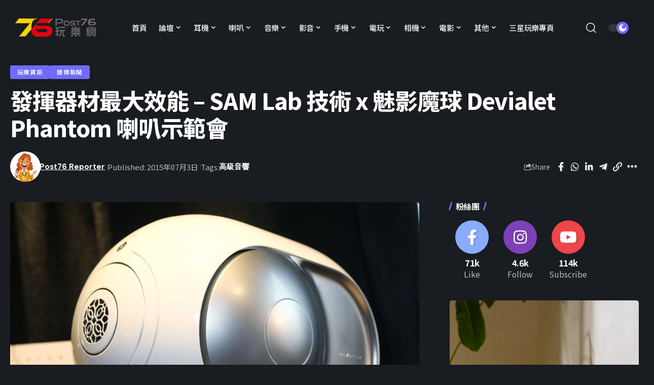

--- FILE ---
content_type: text/html; charset=UTF-8
request_url: https://news.post76.hk/2015/07/%E7%99%BC%E6%8F%AE%E5%99%A8%E6%9D%90%E6%9C%80%E5%A4%A7%E6%95%88%E8%83%BD-sam-lab%E6%8A%80%E8%A1%93-x-%E9%AD%85%E5%BD%B1%E9%AD%94%E7%90%83-devialet-phantom-%E5%96%87%E5%8F%AD%E7%A4%BA%E7%AF%84/
body_size: 30024
content:
<!DOCTYPE html>
<html lang="zh-HK">
<head>
    <meta charset="UTF-8" />
    <meta http-equiv="X-UA-Compatible" content="IE=edge" />
	<meta name="viewport" content="width=device-width, initial-scale=1.0" />
    <link rel="profile" href="https://gmpg.org/xfn/11" />
	<title>發揮器材最大效能 &#8211; SAM Lab 技術 x 魅影魔球 Devialet Phantom 喇叭示範會 &#8211; Post76玩樂網</title>
<meta name='robots' content='max-image-preview:large' />
	<style>img:is([sizes="auto" i], [sizes^="auto," i]) { contain-intrinsic-size: 3000px 1500px }</style>
	<link rel="preconnect" href="https://fonts.gstatic.com" crossorigin><link rel="preload" as="style" onload="this.onload=null;this.rel='stylesheet'" id="rb-preload-gfonts" href="https://fonts.googleapis.com/css?family=Noto+Sans+TC%3A200%2C300%2C400%2C500%2C600%2C700%2C800%2C900%7CDM+Sans%3A700%2C500%7CAbel%3A400%7CMontserrat%3A800%7CNoto+Sans+TC%3A100%2C100italic%2C200%2C200italic%2C300%2C300italic%2C400%2C400italic%2C500%2C500italic%2C600%2C600italic%2C700%2C700italic%2C800%2C800italic%2C900%2C900italic&amp;display=swap" crossorigin><noscript><link rel="stylesheet" href="https://fonts.googleapis.com/css?family=Noto+Sans+TC%3A200%2C300%2C400%2C500%2C600%2C700%2C800%2C900%7CDM+Sans%3A700%2C500%7CAbel%3A400%7CMontserrat%3A800%7CNoto+Sans+TC%3A100%2C100italic%2C200%2C200italic%2C300%2C300italic%2C400%2C400italic%2C500%2C500italic%2C600%2C600italic%2C700%2C700italic%2C800%2C800italic%2C900%2C900italic&amp;display=swap"></noscript><link rel="alternate" type="application/rss+xml" title="訂閱《Post76玩樂網》&raquo; 資訊提供" href="https://news.post76.hk/feed/" />
<link rel="alternate" type="application/rss+xml" title="訂閱《Post76玩樂網》&raquo; 留言的資訊提供" href="https://news.post76.hk/comments/feed/" />
<meta name="description" content="法國人氣音響品牌 Devialet 的新喇叭 Phantom 最近頻頻見報。因為它驚人的低頻爆發力及高超的諧振抵銷技術。另外方浪當日仲安排了法籍技術專員為大家示範 SAM  (喇叭音盤運動檢測及調控) 示範及原理講解，內容相當有教學味道。"><script type="application/ld+json">{"@context":"https://schema.org","@type":"Organization","legalName":"Post76\u73a9\u6a02\u7db2","url":"https://news.post76.hk/","sameAs":["https://facebook.com/post76","https://instagram.com/post76_hk","https://www.youtube.com/@Post76_hk"]}</script>
<script>
window._wpemojiSettings = {"baseUrl":"https:\/\/s.w.org\/images\/core\/emoji\/15.0.3\/72x72\/","ext":".png","svgUrl":"https:\/\/s.w.org\/images\/core\/emoji\/15.0.3\/svg\/","svgExt":".svg","source":{"concatemoji":"https:\/\/news.post76.hk\/wp-includes\/js\/wp-emoji-release.min.js?ver=6.7.2"}};
/*! This file is auto-generated */
!function(i,n){var o,s,e;function c(e){try{var t={supportTests:e,timestamp:(new Date).valueOf()};sessionStorage.setItem(o,JSON.stringify(t))}catch(e){}}function p(e,t,n){e.clearRect(0,0,e.canvas.width,e.canvas.height),e.fillText(t,0,0);var t=new Uint32Array(e.getImageData(0,0,e.canvas.width,e.canvas.height).data),r=(e.clearRect(0,0,e.canvas.width,e.canvas.height),e.fillText(n,0,0),new Uint32Array(e.getImageData(0,0,e.canvas.width,e.canvas.height).data));return t.every(function(e,t){return e===r[t]})}function u(e,t,n){switch(t){case"flag":return n(e,"\ud83c\udff3\ufe0f\u200d\u26a7\ufe0f","\ud83c\udff3\ufe0f\u200b\u26a7\ufe0f")?!1:!n(e,"\ud83c\uddfa\ud83c\uddf3","\ud83c\uddfa\u200b\ud83c\uddf3")&&!n(e,"\ud83c\udff4\udb40\udc67\udb40\udc62\udb40\udc65\udb40\udc6e\udb40\udc67\udb40\udc7f","\ud83c\udff4\u200b\udb40\udc67\u200b\udb40\udc62\u200b\udb40\udc65\u200b\udb40\udc6e\u200b\udb40\udc67\u200b\udb40\udc7f");case"emoji":return!n(e,"\ud83d\udc26\u200d\u2b1b","\ud83d\udc26\u200b\u2b1b")}return!1}function f(e,t,n){var r="undefined"!=typeof WorkerGlobalScope&&self instanceof WorkerGlobalScope?new OffscreenCanvas(300,150):i.createElement("canvas"),a=r.getContext("2d",{willReadFrequently:!0}),o=(a.textBaseline="top",a.font="600 32px Arial",{});return e.forEach(function(e){o[e]=t(a,e,n)}),o}function t(e){var t=i.createElement("script");t.src=e,t.defer=!0,i.head.appendChild(t)}"undefined"!=typeof Promise&&(o="wpEmojiSettingsSupports",s=["flag","emoji"],n.supports={everything:!0,everythingExceptFlag:!0},e=new Promise(function(e){i.addEventListener("DOMContentLoaded",e,{once:!0})}),new Promise(function(t){var n=function(){try{var e=JSON.parse(sessionStorage.getItem(o));if("object"==typeof e&&"number"==typeof e.timestamp&&(new Date).valueOf()<e.timestamp+604800&&"object"==typeof e.supportTests)return e.supportTests}catch(e){}return null}();if(!n){if("undefined"!=typeof Worker&&"undefined"!=typeof OffscreenCanvas&&"undefined"!=typeof URL&&URL.createObjectURL&&"undefined"!=typeof Blob)try{var e="postMessage("+f.toString()+"("+[JSON.stringify(s),u.toString(),p.toString()].join(",")+"));",r=new Blob([e],{type:"text/javascript"}),a=new Worker(URL.createObjectURL(r),{name:"wpTestEmojiSupports"});return void(a.onmessage=function(e){c(n=e.data),a.terminate(),t(n)})}catch(e){}c(n=f(s,u,p))}t(n)}).then(function(e){for(var t in e)n.supports[t]=e[t],n.supports.everything=n.supports.everything&&n.supports[t],"flag"!==t&&(n.supports.everythingExceptFlag=n.supports.everythingExceptFlag&&n.supports[t]);n.supports.everythingExceptFlag=n.supports.everythingExceptFlag&&!n.supports.flag,n.DOMReady=!1,n.readyCallback=function(){n.DOMReady=!0}}).then(function(){return e}).then(function(){var e;n.supports.everything||(n.readyCallback(),(e=n.source||{}).concatemoji?t(e.concatemoji):e.wpemoji&&e.twemoji&&(t(e.twemoji),t(e.wpemoji)))}))}((window,document),window._wpemojiSettings);
</script>
<style id='wp-emoji-styles-inline-css'>

	img.wp-smiley, img.emoji {
		display: inline !important;
		border: none !important;
		box-shadow: none !important;
		height: 1em !important;
		width: 1em !important;
		margin: 0 0.07em !important;
		vertical-align: -0.1em !important;
		background: none !important;
		padding: 0 !important;
	}
</style>
<link rel='stylesheet' id='wp-block-library-css' href='https://news.post76.hk/wp-includes/css/dist/block-library/style.min.css?ver=6.7.2' media='all' />
<style id='classic-theme-styles-inline-css'>
/*! This file is auto-generated */
.wp-block-button__link{color:#fff;background-color:#32373c;border-radius:9999px;box-shadow:none;text-decoration:none;padding:calc(.667em + 2px) calc(1.333em + 2px);font-size:1.125em}.wp-block-file__button{background:#32373c;color:#fff;text-decoration:none}
</style>
<style id='global-styles-inline-css'>
:root{--wp--preset--aspect-ratio--square: 1;--wp--preset--aspect-ratio--4-3: 4/3;--wp--preset--aspect-ratio--3-4: 3/4;--wp--preset--aspect-ratio--3-2: 3/2;--wp--preset--aspect-ratio--2-3: 2/3;--wp--preset--aspect-ratio--16-9: 16/9;--wp--preset--aspect-ratio--9-16: 9/16;--wp--preset--color--black: #000000;--wp--preset--color--cyan-bluish-gray: #abb8c3;--wp--preset--color--white: #ffffff;--wp--preset--color--pale-pink: #f78da7;--wp--preset--color--vivid-red: #cf2e2e;--wp--preset--color--luminous-vivid-orange: #ff6900;--wp--preset--color--luminous-vivid-amber: #fcb900;--wp--preset--color--light-green-cyan: #7bdcb5;--wp--preset--color--vivid-green-cyan: #00d084;--wp--preset--color--pale-cyan-blue: #8ed1fc;--wp--preset--color--vivid-cyan-blue: #0693e3;--wp--preset--color--vivid-purple: #9b51e0;--wp--preset--gradient--vivid-cyan-blue-to-vivid-purple: linear-gradient(135deg,rgba(6,147,227,1) 0%,rgb(155,81,224) 100%);--wp--preset--gradient--light-green-cyan-to-vivid-green-cyan: linear-gradient(135deg,rgb(122,220,180) 0%,rgb(0,208,130) 100%);--wp--preset--gradient--luminous-vivid-amber-to-luminous-vivid-orange: linear-gradient(135deg,rgba(252,185,0,1) 0%,rgba(255,105,0,1) 100%);--wp--preset--gradient--luminous-vivid-orange-to-vivid-red: linear-gradient(135deg,rgba(255,105,0,1) 0%,rgb(207,46,46) 100%);--wp--preset--gradient--very-light-gray-to-cyan-bluish-gray: linear-gradient(135deg,rgb(238,238,238) 0%,rgb(169,184,195) 100%);--wp--preset--gradient--cool-to-warm-spectrum: linear-gradient(135deg,rgb(74,234,220) 0%,rgb(151,120,209) 20%,rgb(207,42,186) 40%,rgb(238,44,130) 60%,rgb(251,105,98) 80%,rgb(254,248,76) 100%);--wp--preset--gradient--blush-light-purple: linear-gradient(135deg,rgb(255,206,236) 0%,rgb(152,150,240) 100%);--wp--preset--gradient--blush-bordeaux: linear-gradient(135deg,rgb(254,205,165) 0%,rgb(254,45,45) 50%,rgb(107,0,62) 100%);--wp--preset--gradient--luminous-dusk: linear-gradient(135deg,rgb(255,203,112) 0%,rgb(199,81,192) 50%,rgb(65,88,208) 100%);--wp--preset--gradient--pale-ocean: linear-gradient(135deg,rgb(255,245,203) 0%,rgb(182,227,212) 50%,rgb(51,167,181) 100%);--wp--preset--gradient--electric-grass: linear-gradient(135deg,rgb(202,248,128) 0%,rgb(113,206,126) 100%);--wp--preset--gradient--midnight: linear-gradient(135deg,rgb(2,3,129) 0%,rgb(40,116,252) 100%);--wp--preset--font-size--small: 13px;--wp--preset--font-size--medium: 20px;--wp--preset--font-size--large: 36px;--wp--preset--font-size--x-large: 42px;--wp--preset--spacing--20: 0.44rem;--wp--preset--spacing--30: 0.67rem;--wp--preset--spacing--40: 1rem;--wp--preset--spacing--50: 1.5rem;--wp--preset--spacing--60: 2.25rem;--wp--preset--spacing--70: 3.38rem;--wp--preset--spacing--80: 5.06rem;--wp--preset--shadow--natural: 6px 6px 9px rgba(0, 0, 0, 0.2);--wp--preset--shadow--deep: 12px 12px 50px rgba(0, 0, 0, 0.4);--wp--preset--shadow--sharp: 6px 6px 0px rgba(0, 0, 0, 0.2);--wp--preset--shadow--outlined: 6px 6px 0px -3px rgba(255, 255, 255, 1), 6px 6px rgba(0, 0, 0, 1);--wp--preset--shadow--crisp: 6px 6px 0px rgba(0, 0, 0, 1);}:where(.is-layout-flex){gap: 0.5em;}:where(.is-layout-grid){gap: 0.5em;}body .is-layout-flex{display: flex;}.is-layout-flex{flex-wrap: wrap;align-items: center;}.is-layout-flex > :is(*, div){margin: 0;}body .is-layout-grid{display: grid;}.is-layout-grid > :is(*, div){margin: 0;}:where(.wp-block-columns.is-layout-flex){gap: 2em;}:where(.wp-block-columns.is-layout-grid){gap: 2em;}:where(.wp-block-post-template.is-layout-flex){gap: 1.25em;}:where(.wp-block-post-template.is-layout-grid){gap: 1.25em;}.has-black-color{color: var(--wp--preset--color--black) !important;}.has-cyan-bluish-gray-color{color: var(--wp--preset--color--cyan-bluish-gray) !important;}.has-white-color{color: var(--wp--preset--color--white) !important;}.has-pale-pink-color{color: var(--wp--preset--color--pale-pink) !important;}.has-vivid-red-color{color: var(--wp--preset--color--vivid-red) !important;}.has-luminous-vivid-orange-color{color: var(--wp--preset--color--luminous-vivid-orange) !important;}.has-luminous-vivid-amber-color{color: var(--wp--preset--color--luminous-vivid-amber) !important;}.has-light-green-cyan-color{color: var(--wp--preset--color--light-green-cyan) !important;}.has-vivid-green-cyan-color{color: var(--wp--preset--color--vivid-green-cyan) !important;}.has-pale-cyan-blue-color{color: var(--wp--preset--color--pale-cyan-blue) !important;}.has-vivid-cyan-blue-color{color: var(--wp--preset--color--vivid-cyan-blue) !important;}.has-vivid-purple-color{color: var(--wp--preset--color--vivid-purple) !important;}.has-black-background-color{background-color: var(--wp--preset--color--black) !important;}.has-cyan-bluish-gray-background-color{background-color: var(--wp--preset--color--cyan-bluish-gray) !important;}.has-white-background-color{background-color: var(--wp--preset--color--white) !important;}.has-pale-pink-background-color{background-color: var(--wp--preset--color--pale-pink) !important;}.has-vivid-red-background-color{background-color: var(--wp--preset--color--vivid-red) !important;}.has-luminous-vivid-orange-background-color{background-color: var(--wp--preset--color--luminous-vivid-orange) !important;}.has-luminous-vivid-amber-background-color{background-color: var(--wp--preset--color--luminous-vivid-amber) !important;}.has-light-green-cyan-background-color{background-color: var(--wp--preset--color--light-green-cyan) !important;}.has-vivid-green-cyan-background-color{background-color: var(--wp--preset--color--vivid-green-cyan) !important;}.has-pale-cyan-blue-background-color{background-color: var(--wp--preset--color--pale-cyan-blue) !important;}.has-vivid-cyan-blue-background-color{background-color: var(--wp--preset--color--vivid-cyan-blue) !important;}.has-vivid-purple-background-color{background-color: var(--wp--preset--color--vivid-purple) !important;}.has-black-border-color{border-color: var(--wp--preset--color--black) !important;}.has-cyan-bluish-gray-border-color{border-color: var(--wp--preset--color--cyan-bluish-gray) !important;}.has-white-border-color{border-color: var(--wp--preset--color--white) !important;}.has-pale-pink-border-color{border-color: var(--wp--preset--color--pale-pink) !important;}.has-vivid-red-border-color{border-color: var(--wp--preset--color--vivid-red) !important;}.has-luminous-vivid-orange-border-color{border-color: var(--wp--preset--color--luminous-vivid-orange) !important;}.has-luminous-vivid-amber-border-color{border-color: var(--wp--preset--color--luminous-vivid-amber) !important;}.has-light-green-cyan-border-color{border-color: var(--wp--preset--color--light-green-cyan) !important;}.has-vivid-green-cyan-border-color{border-color: var(--wp--preset--color--vivid-green-cyan) !important;}.has-pale-cyan-blue-border-color{border-color: var(--wp--preset--color--pale-cyan-blue) !important;}.has-vivid-cyan-blue-border-color{border-color: var(--wp--preset--color--vivid-cyan-blue) !important;}.has-vivid-purple-border-color{border-color: var(--wp--preset--color--vivid-purple) !important;}.has-vivid-cyan-blue-to-vivid-purple-gradient-background{background: var(--wp--preset--gradient--vivid-cyan-blue-to-vivid-purple) !important;}.has-light-green-cyan-to-vivid-green-cyan-gradient-background{background: var(--wp--preset--gradient--light-green-cyan-to-vivid-green-cyan) !important;}.has-luminous-vivid-amber-to-luminous-vivid-orange-gradient-background{background: var(--wp--preset--gradient--luminous-vivid-amber-to-luminous-vivid-orange) !important;}.has-luminous-vivid-orange-to-vivid-red-gradient-background{background: var(--wp--preset--gradient--luminous-vivid-orange-to-vivid-red) !important;}.has-very-light-gray-to-cyan-bluish-gray-gradient-background{background: var(--wp--preset--gradient--very-light-gray-to-cyan-bluish-gray) !important;}.has-cool-to-warm-spectrum-gradient-background{background: var(--wp--preset--gradient--cool-to-warm-spectrum) !important;}.has-blush-light-purple-gradient-background{background: var(--wp--preset--gradient--blush-light-purple) !important;}.has-blush-bordeaux-gradient-background{background: var(--wp--preset--gradient--blush-bordeaux) !important;}.has-luminous-dusk-gradient-background{background: var(--wp--preset--gradient--luminous-dusk) !important;}.has-pale-ocean-gradient-background{background: var(--wp--preset--gradient--pale-ocean) !important;}.has-electric-grass-gradient-background{background: var(--wp--preset--gradient--electric-grass) !important;}.has-midnight-gradient-background{background: var(--wp--preset--gradient--midnight) !important;}.has-small-font-size{font-size: var(--wp--preset--font-size--small) !important;}.has-medium-font-size{font-size: var(--wp--preset--font-size--medium) !important;}.has-large-font-size{font-size: var(--wp--preset--font-size--large) !important;}.has-x-large-font-size{font-size: var(--wp--preset--font-size--x-large) !important;}
:where(.wp-block-post-template.is-layout-flex){gap: 1.25em;}:where(.wp-block-post-template.is-layout-grid){gap: 1.25em;}
:where(.wp-block-columns.is-layout-flex){gap: 2em;}:where(.wp-block-columns.is-layout-grid){gap: 2em;}
:root :where(.wp-block-pullquote){font-size: 1.5em;line-height: 1.6;}
</style>
<link rel='stylesheet' id='foxiz-elements-css' href='https://news.post76.hk/wp-content/plugins/foxiz-core/lib/foxiz-elements/public/style.css?ver=1.0' media='all' />
<link rel='stylesheet' id='newsletter-css' href='https://news.post76.hk/wp-content/plugins/newsletter/style.css?ver=8.7.0' media='all' />
<link rel='stylesheet' id='elementor-frontend-css' href='https://news.post76.hk/wp-content/plugins/elementor/assets/css/frontend.min.css?ver=3.27.6' media='all' />
<link rel='stylesheet' id='eael-general-css' href='https://news.post76.hk/wp-content/plugins/essential-addons-for-elementor-lite/assets/front-end/css/view/general.min.css?ver=6.1.4' media='all' />
<link rel='stylesheet' id='elementor-icons-css' href='https://news.post76.hk/wp-content/plugins/elementor/assets/lib/eicons/css/elementor-icons.min.css?ver=5.35.0' media='all' />
<link rel='stylesheet' id='elementor-post-210278-css' href='https://news.post76.hk/wp-content/uploads/elementor/css/post-210278.css?ver=1764238220' media='all' />
<link rel='stylesheet' id='elementor-post-210371-css' href='https://news.post76.hk/wp-content/uploads/elementor/css/post-210371.css?ver=1764238220' media='all' />
<link rel='stylesheet' id='elementor-post-210896-css' href='https://news.post76.hk/wp-content/uploads/elementor/css/post-210896.css?ver=1764238224' media='all' />

<link rel='stylesheet' id='foxiz-main-css' href='https://news.post76.hk/wp-content/themes/foxiz/assets/css/main.css?ver=2.6.1' media='all' />
<style id='foxiz-main-inline-css'>
:root {--body-family:Noto Sans TC, Arial, Helvetica, sans-serif;--body-fweight:400;--body-fsize:17px;--h1-family:Noto Sans TC, Arial, Helvetica, sans-serif;--h1-fweight:700;--h1-fspace:-1px;--h2-family:Noto Sans TC, Arial, Helvetica, sans-serif;--h2-fweight:700;--h2-fspace:-.5px;--h3-family:Noto Sans TC, Arial, Helvetica, sans-serif;--h3-fweight:700;--h3-fspace:-.5px;--h4-family:Noto Sans TC, Arial, Helvetica, sans-serif;--h4-fweight:700;--h4-fspace:-.5px;--h5-family:Noto Sans TC, Arial, Helvetica, sans-serif;--h5-fweight:700;--h5-fspace:-.5px;--h6-family:Noto Sans TC, Arial, Helvetica, sans-serif;--h6-fweight:700;--h6-fspace:-.5px;--cat-family:Noto Sans TC, Arial, Helvetica, sans-serif;--cat-fweight:700;--meta-family:Noto Sans TC;--meta-fweight:400;--meta-b-family:DM Sans;--meta-b-fweight:700;--input-family:Noto Sans TC;--input-fweight:400;--btn-family:Noto Sans TC;--btn-fweight:700;--menu-family:Noto Sans TC;--menu-fweight:500;--menu-fsize:15px;--submenu-family:DM Sans;--submenu-fweight:500;--submenu-fsize:13px;--dwidgets-family:Noto Sans TC;--dwidgets-fweight:500;--dwidgets-fsize:17px;--headline-family:Noto Sans TC;--headline-fweight:800;--tagline-family:Abel;--tagline-fweight:400;--heading-family:Noto Sans TC;--subheading-family:Noto Sans TC;--quote-family:Montserrat;--quote-fweight:800;--excerpt-family:Noto Sans TC;--bcrumb-family:Noto Sans TC;--bcrumb-fweight:500;}:root {--g-color :#706bff;--g-color-90 :#706bffe6;}[data-theme="dark"], .light-scheme {--dark-accent :#070819;--dark-accent-90 :#070819e6;--dark-accent-0 :#07081900;}.is-hd-1, .is-hd-2, .is-hd-3 {--nav-bg: #ffffff;--nav-bg-from: #ffffff;--nav-bg-to: #ffffff;--nav-color :#000000;--nav-color-10 :#0000001a;--nav-color-h :#8e8e8e;--nav-color-h-accent :#8e8e8e;--nav-height :80px;}[data-theme="dark"].is-hd-4 {--nav-bg: #191c20;--nav-bg-from: #191c20;--nav-bg-to: #191c20;}:root {--mbnav-bg: #ffffff;--mbnav-bg-from: #ffffff;--mbnav-bg-to: #ffffff;--submbnav-bg: #ffffff;--submbnav-bg-from: #ffffff;--submbnav-bg-to: #ffffff;--mbnav-color :#000000;--submbnav-color :#000000;--submbnav-color-10 :#0000001a;}[data-theme="dark"] {--mbnav-bg: #000000;--mbnav-bg-from: #000000;--mbnav-bg-to: #000000;--submbnav-bg: #000000;--submbnav-bg-from: #000000;--submbnav-bg-to: #000000;--mbnav-color :#ffffff;--submbnav-color :#ffffff;}:root {--subnav-bg: #ffffff;--subnav-bg-from: #ffffff;--subnav-bg-to: #ffffff;--subnav-color :#000000;--subnav-color-10 :#0000001a;--subnav-color-h :#8e8e8e;--topad-spacing :15px;--hyperlink-line-color :var(--g-color);--mbnav-height :60px;--flogo-height :70px;--s-content-width : 760px;--max-width-wo-sb : 840px;--qview-height : 42px;--s10-feat-ratio :45%;--s11-feat-ratio :45%;--login-popup-w : 350px;}.p-readmore { font-family:Noto Sans TC;font-weight:500;}.mobile-menu > li > a  { font-family:DM Sans;font-weight:500;}.mobile-menu .sub-menu a, .logged-mobile-menu a { font-family:DM Sans;font-weight:700;}.mobile-qview a { font-family:DM Sans;font-weight:700;}.search-header:before { background-repeat : no-repeat;background-size : cover;background-image : url(https://foxiz.themeruby.com/default/wp-content/uploads/sites/2/2021/09/search-bg.jpg);background-attachment : scroll;background-position : center center;}[data-theme="dark"] .search-header:before { background-repeat : no-repeat;background-size : cover;background-image : url(https://foxiz.themeruby.com/default/wp-content/uploads/sites/2/2021/09/search-bgd.jpg);background-attachment : scroll;background-position : center center;}.footer-has-bg { background-color : #0000000a;}[data-theme="dark"] .footer-has-bg { background-color : #16181c;}#amp-mobile-version-switcher { display: none; }.search-icon-svg { -webkit-mask-image: url(https://news.post76.hk/wp-content/uploads/2025/06/search-t.svg);mask-image: url(https://news.post76.hk/wp-content/uploads/2025/06/search-t.svg); }.notification-icon-svg { -webkit-mask-image: url(https://foxiz.themeruby.com/tech/wp-content/uploads/sites/3/2022/08/noti-tech.svg);mask-image: url(https://foxiz.themeruby.com/tech/wp-content/uploads/sites/3/2022/08/noti-tech.svg); }.menu-item-210929 span.menu-sub-title { color: #ffffff !important;}.menu-item-210929 span.menu-sub-title { background-color: #e60012;}[data-theme="dark"] .menu-item-210929 span.menu-sub-title { color: #ffffff !important;}[data-theme="dark"] .menu-item-210929 span.menu-sub-title { background-color: #e60012;}.menu-item-210928 span.menu-sub-title { color: #ffffff !important;}.menu-item-210928 span.menu-sub-title { background-color: #fdd000;}[data-theme="dark"] .menu-item-210928 span.menu-sub-title { color: #ffffff !important;}[data-theme="dark"] .menu-item-210928 span.menu-sub-title { background-color: #fdd000;}.notification-icon-svg, .rbi-notification.wnav-icon { font-size: 18px;}@media (max-width: 767px) { .notification-icon-svg, .rbi-notification.wnav-icon { font-size: 15.3px;} }
</style>
<link rel='stylesheet' id='foxiz-print-css' href='https://news.post76.hk/wp-content/themes/foxiz/assets/css/print.css?ver=2.6.1' media='all' />
<link rel='stylesheet' id='foxiz-style-css' href='https://news.post76.hk/wp-content/themes/foxiz-child/style.css?ver=2.6.1' media='all' />

<link rel="preconnect" href="https://fonts.gstatic.com/" crossorigin><script src="https://news.post76.hk/wp-includes/js/jquery/jquery.min.js?ver=3.7.1" id="jquery-core-js"></script>
<script src="https://news.post76.hk/wp-includes/js/jquery/jquery-migrate.min.js?ver=3.4.1" id="jquery-migrate-js"></script>
<script src="https://news.post76.hk/wp-content/themes/foxiz/assets/js/highlight-share.js?ver=1" id="highlight-share-js"></script>
<link rel="preload" href="https://news.post76.hk/wp-content/themes/foxiz/assets/fonts/icons.woff2" as="font" type="font/woff2" crossorigin="anonymous"> <link rel="https://api.w.org/" href="https://news.post76.hk/wp-json/" /><link rel="alternate" title="JSON" type="application/json" href="https://news.post76.hk/wp-json/wp/v2/posts/82632" /><link rel="EditURI" type="application/rsd+xml" title="RSD" href="https://news.post76.hk/xmlrpc.php?rsd" />
<link rel="canonical" href="https://news.post76.hk/2015/07/%e7%99%bc%e6%8f%ae%e5%99%a8%e6%9d%90%e6%9c%80%e5%a4%a7%e6%95%88%e8%83%bd-sam-lab%e6%8a%80%e8%a1%93-x-%e9%ad%85%e5%bd%b1%e9%ad%94%e7%90%83-devialet-phantom-%e5%96%87%e5%8f%ad%e7%a4%ba%e7%af%84/" />
<link rel='shortlink' href='https://news.post76.hk/?p=82632' />
<link rel="alternate" title="oEmbed (JSON)" type="application/json+oembed" href="https://news.post76.hk/wp-json/oembed/1.0/embed?url=https%3A%2F%2Fnews.post76.hk%2F2015%2F07%2F%25e7%2599%25bc%25e6%258f%25ae%25e5%2599%25a8%25e6%259d%2590%25e6%259c%2580%25e5%25a4%25a7%25e6%2595%2588%25e8%2583%25bd-sam-lab%25e6%258a%2580%25e8%25a1%2593-x-%25e9%25ad%2585%25e5%25bd%25b1%25e9%25ad%2594%25e7%2590%2583-devialet-phantom-%25e5%2596%2587%25e5%258f%25ad%25e7%25a4%25ba%25e7%25af%2584%2F" />
<link rel="alternate" title="oEmbed (XML)" type="text/xml+oembed" href="https://news.post76.hk/wp-json/oembed/1.0/embed?url=https%3A%2F%2Fnews.post76.hk%2F2015%2F07%2F%25e7%2599%25bc%25e6%258f%25ae%25e5%2599%25a8%25e6%259d%2590%25e6%259c%2580%25e5%25a4%25a7%25e6%2595%2588%25e8%2583%25bd-sam-lab%25e6%258a%2580%25e8%25a1%2593-x-%25e9%25ad%2585%25e5%25bd%25b1%25e9%25ad%2594%25e7%2590%2583-devialet-phantom-%25e5%2596%2587%25e5%258f%25ad%25e7%25a4%25ba%25e7%25af%2584%2F&#038;format=xml" />
<!-- Google Tag Manager -->
<script>(function(w,d,s,l,i){w[l]=w[l]||[];w[l].push({'gtm.start':
new Date().getTime(),event:'gtm.js'});var f=d.getElementsByTagName(s)[0],
j=d.createElement(s),dl=l!='dataLayer'?'&l='+l:'';j.async=true;j.src=
'https://www.googletagmanager.com/gtm.js?id='+i+dl;f.parentNode.insertBefore(j,f);
})(window,document,'script','dataLayer','GTM-NC2GN35');</script>
<!-- End Google Tag Manager --><meta name="generator" content="Elementor 3.27.6; features: additional_custom_breakpoints; settings: css_print_method-external, google_font-enabled, font_display-swap">
<script type="application/ld+json">{"@context":"https://schema.org","@type":"WebSite","@id":"https://news.post76.hk/#website","url":"https://news.post76.hk/","name":"Post76\u73a9\u6a02\u7db2","potentialAction":{"@type":"SearchAction","target":"https://news.post76.hk/?s={search_term_string}","query-input":"required name=search_term_string"}}</script>
			<style>
				.e-con.e-parent:nth-of-type(n+4):not(.e-lazyloaded):not(.e-no-lazyload),
				.e-con.e-parent:nth-of-type(n+4):not(.e-lazyloaded):not(.e-no-lazyload) * {
					background-image: none !important;
				}
				@media screen and (max-height: 1024px) {
					.e-con.e-parent:nth-of-type(n+3):not(.e-lazyloaded):not(.e-no-lazyload),
					.e-con.e-parent:nth-of-type(n+3):not(.e-lazyloaded):not(.e-no-lazyload) * {
						background-image: none !important;
					}
				}
				@media screen and (max-height: 640px) {
					.e-con.e-parent:nth-of-type(n+2):not(.e-lazyloaded):not(.e-no-lazyload),
					.e-con.e-parent:nth-of-type(n+2):not(.e-lazyloaded):not(.e-no-lazyload) * {
						background-image: none !important;
					}
				}
			</style>
						<meta property="og:title" content="發揮器材最大效能 &#8211; SAM Lab 技術 x 魅影魔球 Devialet Phantom 喇叭示範會"/>
			<meta property="og:url" content="https://news.post76.hk/2015/07/%e7%99%bc%e6%8f%ae%e5%99%a8%e6%9d%90%e6%9c%80%e5%a4%a7%e6%95%88%e8%83%bd-sam-lab%e6%8a%80%e8%a1%93-x-%e9%ad%85%e5%bd%b1%e9%ad%94%e7%90%83-devialet-phantom-%e5%96%87%e5%8f%ad%e7%a4%ba%e7%af%84/"/>
			<meta property="og:site_name" content="Post76玩樂網"/>
							<meta property="og:image" content="https://news.post76.hk/wp-content/uploads/2015/06/DPP_6018.jpg"/>
							<meta property="og:type" content="article"/>
								<meta property="article:published_time" content="2015-07-03T03:25:48+00:00"/>
							<meta property="article:modified_time" content="2015-07-03T15:18:45+00:00"/>
				<meta name="author" content="Post76 Reporter"/>
				<meta name="twitter:card" content="summary_large_image"/>
				<meta name="twitter:creator" content="@Post76玩樂網"/>
				<meta name="twitter:label1" content="Written by"/>
				<meta name="twitter:data1" content="Post76 Reporter"/>
				<link rel="icon" href="https://news.post76.hk/wp-content/uploads/2023/10/cropped-cropped-Favicon-1-32x32.png" sizes="32x32" />
<link rel="icon" href="https://news.post76.hk/wp-content/uploads/2023/10/cropped-cropped-Favicon-1-192x192.png" sizes="192x192" />
<link rel="apple-touch-icon" href="https://news.post76.hk/wp-content/uploads/2023/10/cropped-cropped-Favicon-1-180x180.png" />
<meta name="msapplication-TileImage" content="https://news.post76.hk/wp-content/uploads/2023/10/cropped-cropped-Favicon-1-270x270.png" />
		<style id="wp-custom-css">
			@media (min-width: 768px) {
  .p-grid-box-1 a.p-url {
  display: -webkit-box;
  max-height: 6rem;
  -webkit-box-orient: vertical;
  overflow: hidden;
  text-overflow: ellipsis;
  white-space: normal;
  -webkit-line-clamp: 3;
  line-height: 1.6rem;
}
}		</style>
		</head>
<body class="post-template-default single single-post postid-82632 single-format-standard wp-custom-logo wp-embed-responsive elementor-default elementor-kit-210278 menu-ani-1 hover-ani-1 btn-ani-1 btn-transform-1 is-rm-1 lmeta-dot loader-1 dark-sw-1 is-hd-rb_template is-standard-1 is-mstick yes-tstick is-backtop  is-mstick is-cmode" data-theme="dark">
<div class="site-outer">
			<div id="site-header" class="header-wrap rb-section header-template">
					<div class="reading-indicator"><span id="reading-progress"></span></div>
					<div class="navbar-outer navbar-template-outer">
				<div id="header-template-holder"><div class="header-template-inner">		<div data-elementor-type="wp-post" data-elementor-id="210371" class="elementor elementor-210371">
				<div class="elementor-element elementor-element-d0b7495 elementor-hidden-desktop elementor-hidden-tablet elementor-hidden-mobile e-flex e-con-boxed e-con e-parent" data-id="d0b7495" data-element_type="container">
					<div class="e-con-inner">
		<div class="elementor-element elementor-element-84b9feb e-con-full e-flex e-con e-child" data-id="84b9feb" data-element_type="container">
				<div class="elementor-element elementor-element-92a484c elementor-widget elementor-widget-foxiz-logo" data-id="92a484c" data-element_type="widget" data-widget_type="foxiz-logo.default">
				<div class="elementor-widget-container">
					        <div class="the-logo">
            <a href="https://news.post76.hk/">
				                    <img loading="eager" decoding="async" width="234" height="98" src="https://devnews.post76.hk/wp-content/uploads/2023/09/logo.png" alt="Post76玩樂網">
				            </a>
			        </div>
						</div>
				</div>
				</div>
		<div class="elementor-element elementor-element-b3b28dc e-con-full e-flex e-con e-child" data-id="b3b28dc" data-element_type="container">
				<div class="elementor-element elementor-element-a898739 is-divider-none elementor-widget elementor-widget-foxiz-navigation" data-id="a898739" data-element_type="widget" data-widget_type="foxiz-navigation.default">
				<div class="elementor-widget-container">
							<nav id="site-navigation" class="main-menu-wrap template-menu" aria-label="main menu">
			<ul id="menu-main-menu" class="main-menu rb-menu large-menu" itemscope itemtype="https://www.schema.org/SiteNavigationElement"><li id="menu-item-127614" class="menu-item menu-item-type-custom menu-item-object-custom menu-item-127614"><a href="/portal.php"><span>首頁</span></a></li>
<li id="menu-item-68651" class="menu-item menu-item-type-custom menu-item-object-custom menu-item-has-children menu-item-68651"><a href="https://post76.hk/forum.php"><span>論壇</span></a>
<ul class="sub-menu">
	<li id="menu-item-68653" class="menu-item menu-item-type-custom menu-item-object-custom menu-item-68653"><a href="https://post76.hk/forum.php?mod=guide&#038;view=hot"><span>最新熱門</span></a></li>
	<li id="menu-item-68652" class="menu-item menu-item-type-custom menu-item-object-custom menu-item-68652"><a href="https://post76.hk/forum.php?mod=guide&#038;view=new"><span>最新回復</span></a></li>
	<li id="menu-item-68667" class="menu-item menu-item-type-custom menu-item-object-custom menu-item-68667"><a href="https://post76.hk/forum.php?mod=guide&#038;view=newthread"><span>最新發表</span></a></li>
	<li id="menu-item-68666" class="menu-item menu-item-type-custom menu-item-object-custom menu-item-68666"><a href="https://post76.hk/forum.php?mod=guide&#038;view=digest"><span>最新精華</span></a></li>
	<li id="menu-item-68668" class="menu-item menu-item-type-custom menu-item-object-custom menu-item-68668"><a href="https://post76.hk/forum.php?mod=space&#038;do=thread&#038;view=me"><span>我的帖子</span></a></li>
</ul>
</li>
<li id="menu-item-184605" class="menu-item menu-item-type-custom menu-item-object-custom menu-item-has-children menu-item-184605"><a href="https://post76.hk/news/"><span>新聞</span></a>
<ul class="sub-menu">
	<li id="menu-item-184608" class="menu-item menu-item-type-taxonomy menu-item-object-category current-post-ancestor current-menu-parent current-post-parent menu-item-184608"><a href="https://news.post76.hk/category/headline/"><span>頭條新聞</span></a></li>
	<li id="menu-item-184609" class="menu-item menu-item-type-taxonomy menu-item-object-category menu-item-184609"><a href="https://news.post76.hk/category/76-friendclub%e6%9c%83%e8%a8%8a/"><span>76-FriendClub會訊</span></a></li>
</ul>
</li>
<li id="menu-item-132354" class="menu-item menu-item-type-taxonomy menu-item-object-category current-post-ancestor current-menu-parent current-post-parent menu-item-has-children menu-item-132354"><a href="https://news.post76.hk/category/featured/"><span>資訊</span></a>
<ul class="sub-menu">
	<li id="menu-item-205497" class="menu-item menu-item-type-taxonomy menu-item-object-category menu-item-205497"><a href="https://news.post76.hk/category/featured/%e6%8a%95%e5%bd%b1%e6%a9%9f%e8%b3%87%e8%a8%8a/"><span>投影機資訊</span></a></li>
	<li id="menu-item-184578" class="menu-item menu-item-type-taxonomy menu-item-object-category menu-item-184578"><a href="https://news.post76.hk/category/featured/tv-news/"><span>電視資訊</span></a></li>
	<li id="menu-item-184598" class="menu-item menu-item-type-taxonomy menu-item-object-category menu-item-184598"><a href="https://news.post76.hk/category/featured/soundbar-news/"><span>Soundbar資訊</span></a></li>
	<li id="menu-item-184604" class="menu-item menu-item-type-taxonomy menu-item-object-category menu-item-184604"><a href="https://news.post76.hk/category/featured/hi-fi-news/"><span>音響資訊</span></a></li>
	<li id="menu-item-184597" class="menu-item menu-item-type-taxonomy menu-item-object-category menu-item-184597"><a href="https://news.post76.hk/category/featured/home-theater-news/"><span>AV擴音機資訊</span></a></li>
	<li id="menu-item-184599" class="menu-item menu-item-type-taxonomy menu-item-object-category menu-item-184599"><a href="https://news.post76.hk/category/featured/speaker-news/"><span>喇叭組合資訊</span></a></li>
	<li id="menu-item-184573" class="menu-item menu-item-type-taxonomy menu-item-object-category menu-item-184573"><a href="https://news.post76.hk/category/featured/head-fi-news/"><span>耳機隨身聽</span></a></li>
	<li id="menu-item-184601" class="menu-item menu-item-type-taxonomy menu-item-object-category menu-item-184601"><a href="https://news.post76.hk/category/featured/%e9%9b%bb%e7%8e%a9%e6%89%93%e6%a9%9f/"><span>電玩打機</span></a></li>
	<li id="menu-item-184602" class="menu-item menu-item-type-taxonomy menu-item-object-category menu-item-184602"><a href="https://news.post76.hk/category/featured/%e9%9b%bb%e8%85%a6%e9%80%b1%e9%82%8a/"><span>電腦週邊</span></a></li>
	<li id="menu-item-153765" class="menu-item menu-item-type-taxonomy menu-item-object-category menu-item-153765"><a href="https://news.post76.hk/category/featured/%e6%94%9d%e5%bd%b1%e8%b3%87%e8%a8%8a/"><span>攝影資訊</span></a></li>
	<li id="menu-item-132356" class="menu-item menu-item-type-taxonomy menu-item-object-category menu-item-132356"><a href="https://news.post76.hk/category/featured/%e7%94%9f%e6%b4%bb%e7%8e%a9%e6%a8%82/"><span>生活玩樂</span></a></li>
	<li id="menu-item-184610" class="menu-item menu-item-type-taxonomy menu-item-object-category menu-item-184610"><a href="https://news.post76.hk/category/%e5%95%86%e5%8b%99%e8%b3%87%e8%a8%8a/"><span>商務資訊</span></a></li>
</ul>
</li>
<li id="menu-item-130386" class="menu-item menu-item-type-taxonomy menu-item-object-category menu-item-has-children menu-item-130386"><a href="https://news.post76.hk/category/%e5%bd%b1%e9%9f%b3%e5%a0%b1%e5%91%8a/"><span>評測</span></a>
<ul class="sub-menu">
	<li id="menu-item-174425" class="menu-item menu-item-type-taxonomy menu-item-object-category menu-item-174425"><a href="https://news.post76.hk/category/%e5%bd%b1%e9%9f%b3%e5%a0%b1%e5%91%8a/tv-review/"><span>4K/8K電視</span></a></li>
	<li id="menu-item-174423" class="menu-item menu-item-type-taxonomy menu-item-object-category menu-item-174423"><a href="https://news.post76.hk/category/%e5%bd%b1%e9%9f%b3%e5%a0%b1%e5%91%8a/player-review/"><span>4K 影像播放器</span></a></li>
	<li id="menu-item-174419" class="menu-item menu-item-type-taxonomy menu-item-object-category menu-item-174419"><a href="https://news.post76.hk/category/%e5%bd%b1%e9%9f%b3%e5%a0%b1%e5%91%8a/avamp-review/"><span>AV擴音機</span></a></li>
	<li id="menu-item-174420" class="menu-item menu-item-type-taxonomy menu-item-object-category menu-item-174420"><a href="https://news.post76.hk/category/%e5%bd%b1%e9%9f%b3%e5%a0%b1%e5%91%8a/soundbar-review/"><span>Soundbar</span></a></li>
	<li id="menu-item-130387" class="menu-item menu-item-type-taxonomy menu-item-object-category menu-item-130387"><a href="https://news.post76.hk/category/%e5%bd%b1%e9%9f%b3%e5%a0%b1%e5%91%8a/head-fi-report/"><span>耳機/個人音響</span></a></li>
	<li id="menu-item-174422" class="menu-item menu-item-type-taxonomy menu-item-object-category menu-item-174422"><a href="https://news.post76.hk/category/%e5%bd%b1%e9%9f%b3%e5%a0%b1%e5%91%8a/speaker-review/"><span>喇叭組合</span></a></li>
	<li id="menu-item-186139" class="menu-item menu-item-type-taxonomy menu-item-object-category menu-item-186139"><a href="https://news.post76.hk/category/%e5%bd%b1%e9%9f%b3%e5%a0%b1%e5%91%8a/cd-%e9%9f%b3%e6%a8%82%e6%92%ad%e6%94%be%e5%99%a8/"><span>CD/Music Streamer 串流播放機</span></a></li>
	<li id="menu-item-174421" class="menu-item menu-item-type-taxonomy menu-item-object-category menu-item-174421"><a href="https://news.post76.hk/category/%e5%bd%b1%e9%9f%b3%e5%a0%b1%e5%91%8a/amplifier-review/"><span>兩聲道前級/擴音機</span></a></li>
	<li id="menu-item-174424" class="menu-item menu-item-type-taxonomy menu-item-object-category menu-item-174424"><a href="https://news.post76.hk/category/%e5%bd%b1%e9%9f%b3%e5%a0%b1%e5%91%8a/projector-review/"><span>短投/投影機</span></a></li>
	<li id="menu-item-195787" class="menu-item menu-item-type-taxonomy menu-item-object-category menu-item-195787"><a href="https://news.post76.hk/category/%e5%bd%b1%e9%9f%b3%e5%a0%b1%e5%91%8a/%e5%bd%b1%e9%9f%b3%e9%85%8d%e4%bb%b6/"><span>影音配件</span></a></li>
	<li id="menu-item-198091" class="menu-item menu-item-type-taxonomy menu-item-object-category menu-item-198091"><a href="https://news.post76.hk/category/%e5%bd%b1%e9%9f%b3%e5%a0%b1%e5%91%8a/hdmi-rca-cable-review/"><span>影音線材</span></a></li>
	<li id="menu-item-160155" class="menu-item menu-item-type-taxonomy menu-item-object-category menu-item-160155"><a href="https://news.post76.hk/category/%e8%97%8d%e5%85%89%e7%a2%9f%e8%a9%95/"><span>藍光碟/串流影評</span></a></li>
	<li id="menu-item-157612" class="menu-item menu-item-type-taxonomy menu-item-object-category menu-item-157612"><a href="https://news.post76.hk/category/%e9%9b%bb%e5%bd%b1%e6%96%b0%e8%81%9e/"><span>電影新聞</span></a></li>
	<li id="menu-item-157613" class="menu-item menu-item-type-taxonomy menu-item-object-category menu-item-157613"><a href="https://news.post76.hk/category/music/music-review/"><span>音樂品評</span></a></li>
	<li id="menu-item-175330" class="menu-item menu-item-type-taxonomy menu-item-object-category menu-item-175330"><a href="https://news.post76.hk/category/%e5%bd%b1%e9%9f%b3%e5%a0%b1%e5%91%8a/mobile-review/"><span>手機評測</span></a></li>
</ul>
</li>
<li id="menu-item-180953" class="menu-item menu-item-type-taxonomy menu-item-object-category menu-item-has-children menu-item-180953"><a href="https://news.post76.hk/category/music/"><span>音樂</span></a>
<ul class="sub-menu">
	<li id="menu-item-181013" class="menu-item menu-item-type-taxonomy menu-item-object-category menu-item-181013"><a href="https://news.post76.hk/category/music/music-event/"><span>音樂分享會</span></a></li>
	<li id="menu-item-180955" class="menu-item menu-item-type-taxonomy menu-item-object-category menu-item-180955"><a href="https://news.post76.hk/category/music/singer-interview/"><span>音樂專訪</span></a></li>
	<li id="menu-item-180954" class="menu-item menu-item-type-taxonomy menu-item-object-category menu-item-180954"><a href="https://news.post76.hk/category/music/music-review/"><span>音樂品評</span></a></li>
</ul>
</li>
<li id="menu-item-127624" class="menu-item menu-item-type-taxonomy menu-item-object-category menu-item-has-children menu-item-127624"><a href="https://news.post76.hk/category/%e5%b0%88%e9%a1%8c%e5%a0%b1%e5%b0%8e/"><span>專題</span></a>
<ul class="sub-menu">
	<li id="menu-item-132357" class="menu-item menu-item-type-taxonomy menu-item-object-category menu-item-132357"><a href="https://news.post76.hk/category/%e5%b0%88%e9%a1%8c%e5%a0%b1%e5%b0%8e/"><span>專題報道</span></a></li>
	<li id="menu-item-184611" class="menu-item menu-item-type-taxonomy menu-item-object-category menu-item-184611"><a href="https://news.post76.hk/category/%e5%ae%b6%e8%a8%aa%e5%a0%b1%e5%b0%8e/"><span>家訪報導</span></a></li>
	<li id="menu-item-127617" class="menu-item menu-item-type-taxonomy menu-item-object-category menu-item-127617"><a href="https://news.post76.hk/category/%e5%b0%88%e9%a1%8c%e5%a0%b1%e5%b0%8e/%e6%96%b0%e5%ba%97%e6%8e%a8%e4%bb%8b/"><span>香港影音店鋪推介</span></a></li>
	<li id="menu-item-152808" class="menu-item menu-item-type-taxonomy menu-item-object-category menu-item-152808"><a href="https://news.post76.hk/category/featured/ai-tech/"><span>智能家居資訊</span></a></li>
	<li id="menu-item-84410" class="menu-item menu-item-type-taxonomy menu-item-object-category menu-item-84410"><a href="https://news.post76.hk/category/%e5%b0%88%e9%a1%8c%e5%a0%b1%e5%b0%8e/%e6%95%b8%e7%a2%bc%e6%96%b0%e6%99%82%e4%bb%a3/"><span>Denon呈獻 : 數碼新時代</span></a></li>
	<li id="menu-item-84411" class="menu-item menu-item-type-taxonomy menu-item-object-category menu-item-84411"><a href="https://news.post76.hk/category/%e5%b0%88%e9%a1%8c%e5%a0%b1%e5%b0%8e/%e6%bd%ae%e7%8e%a9%e5%bd%b1%e9%9f%b3%e6%95%99%e5%ae%a4/"><span>Onkyo呈獻 : 潮玩影音教室</span></a></li>
	<li id="menu-item-98836" class="menu-item menu-item-type-taxonomy menu-item-object-category menu-item-98836"><a href="https://news.post76.hk/category/%e5%b0%88%e9%a1%8c%e5%a0%b1%e5%b0%8e/marantz-hi-fi-infor-news/"><span>Marantz專區 : Modern Music Luxury</span></a></li>
	<li id="menu-item-127609" class="menu-item menu-item-type-taxonomy menu-item-object-category menu-item-127609"><a href="https://news.post76.hk/category/%e5%b0%88%e9%a1%8c%e5%a0%b1%e5%b0%8e/sony-hi-res-audio-%e5%8e%9f%e9%9f%b3%e6%98%9f%e7%b4%9a%e6%95%99%e5%ae%a4/"><span>Sony Hi-Res Audio 呈獻 : 原音星級教室</span></a></li>
	<li id="menu-item-127608" class="menu-item menu-item-type-taxonomy menu-item-object-category menu-item-127608"><a href="https://news.post76.hk/category/%e5%b0%88%e9%a1%8c%e5%a0%b1%e5%b0%8e/onkyo-%e6%84%9b%e6%b3%b3%e5%85%92love-fever%e9%9f%b3%e6%a8%82%e6%9c%83/"><span>Onkyo呈獻 : 愛泳兒 Love Fever 音樂會</span></a></li>
	<li id="menu-item-150536" class="menu-item menu-item-type-taxonomy menu-item-object-category menu-item-150536"><a href="https://news.post76.hk/category/%e5%b0%88%e9%a1%8c%e5%a0%b1%e5%b0%8e/%e8%8b%b1%e5%80%ab%e5%bd%b1%e9%9f%b3%e6%9c%9d%e8%81%96%e4%b9%8b%e6%97%85/"><span>Cambridge Audio帶您 &#8211; 英倫影音朝聖之旅</span></a></li>
	<li id="menu-item-127610" class="menu-item menu-item-type-taxonomy menu-item-object-category menu-item-127610"><a href="https://news.post76.hk/category/%e5%b0%88%e9%a1%8c%e5%a0%b1%e5%b0%8e/%e6%83%85%e7%be%a9%e5%85%a9%e9%9b%a3%e5%85%a8%e4%b9%8bkb%e7%9c%9f%e4%ba%ba%e9%a8%b7-%e6%88%91%e5%8f%88%e6%98%af%e6%ad%8c%e6%89%8b/"><span>情義兩難全之KB真人騷 &#8216;我又是歌手&#8217;</span></a></li>
	<li id="menu-item-151843" class="menu-item menu-item-type-taxonomy menu-item-object-category menu-item-151843"><a href="https://news.post76.hk/category/%e5%b0%88%e9%a1%8c%e5%a0%b1%e5%b0%8e/sony-xperia-music-party/"><span>Sony Xperia 呈獻 : 極！玩樂派對音樂會</span></a></li>
	<li id="menu-item-79144" class="menu-item menu-item-type-taxonomy menu-item-object-category menu-item-79144"><a href="https://news.post76.hk/category/pretty-beauty/"><span>Pretty Beauty</span></a></li>
	<li id="menu-item-179179" class="menu-item menu-item-type-taxonomy menu-item-object-category menu-item-179179"><a href="https://news.post76.hk/category/des/"><span>DES香港影音玩樂展</span></a></li>
</ul>
</li>
<li id="menu-item-127618" class="menu-item menu-item-type-taxonomy menu-item-object-category menu-item-127618"><a href="https://news.post76.hk/category/%e5%bd%b1%e9%9f%b3%e5%ad%b8%e5%a0%82/"><span>教學</span></a></li>
<li id="menu-item-136946" class="menu-item menu-item-type-taxonomy menu-item-object-category menu-item-136946"><a href="https://news.post76.hk/category/%e6%b4%bb%e5%8b%95%e5%a0%b1%e5%b0%8e/"><span>活動</span></a></li>
<li id="menu-item-144123" class="menu-item menu-item-type-custom menu-item-object-custom menu-item-144123"><a href="https://store.post76.hk/"><span>網店</span></a></li>
<li id="menu-item-127645" class="menu-item menu-item-type-post_type menu-item-object-page menu-item-127645"><a href="https://news.post76.hk/about/"><span>關於我們</span></a></li>
<li id="menu-item-202606" class="menu-item menu-item-type-taxonomy menu-item-object-category menu-item-202606"><a href="https://news.post76.hk/category/samsung-page/"><span>※三星玩樂專頁※</span></a></li>
</ul>		</nav>
				<div id="s-title-sticky" class="s-title-sticky">
			<div class="s-title-sticky-left">
				<span class="sticky-title-label">Reading:</span>
				<span class="h4 sticky-title">發揮器材最大效能 &#8211; SAM Lab 技術 x 魅影魔球 Devialet Phantom 喇叭示範會</span>
			</div>
					<div class="sticky-share-list">
			<div class="t-shared-header meta-text">
				<i class="rbi rbi-share" aria-hidden="true"></i>					<span class="share-label">Share</span>			</div>
			<div class="sticky-share-list-items effect-fadeout is-color">            <a class="share-action share-trigger icon-facebook" href="https://www.facebook.com/sharer.php?u=https%3A%2F%2Fnews.post76.hk%2F2015%2F07%2F%25e7%2599%25bc%25e6%258f%25ae%25e5%2599%25a8%25e6%259d%2590%25e6%259c%2580%25e5%25a4%25a7%25e6%2595%2588%25e8%2583%25bd-sam-lab%25e6%258a%2580%25e8%25a1%2593-x-%25e9%25ad%2585%25e5%25bd%25b1%25e9%25ad%2594%25e7%2590%2583-devialet-phantom-%25e5%2596%2587%25e5%258f%25ad%25e7%25a4%25ba%25e7%25af%2584%2F" data-title="Facebook" data-gravity=n rel="nofollow"><i class="rbi rbi-facebook" aria-hidden="true"></i></a>
		        <a class="share-action share-trigger icon-twitter" href="https://twitter.com/intent/tweet?text=%E7%99%BC%E6%8F%AE%E5%99%A8%E6%9D%90%E6%9C%80%E5%A4%A7%E6%95%88%E8%83%BD+%E2%80%93+SAM+Lab+%E6%8A%80%E8%A1%93+x+%E9%AD%85%E5%BD%B1%E9%AD%94%E7%90%83+Devialet+Phantom+%E5%96%87%E5%8F%AD%E7%A4%BA%E7%AF%84%E6%9C%83&amp;url=https%3A%2F%2Fnews.post76.hk%2F2015%2F07%2F%25e7%2599%25bc%25e6%258f%25ae%25e5%2599%25a8%25e6%259d%2590%25e6%259c%2580%25e5%25a4%25a7%25e6%2595%2588%25e8%2583%25bd-sam-lab%25e6%258a%2580%25e8%25a1%2593-x-%25e9%25ad%2585%25e5%25bd%25b1%25e9%25ad%2594%25e7%2590%2583-devialet-phantom-%25e5%2596%2587%25e5%258f%25ad%25e7%25a4%25ba%25e7%25af%2584%2F&amp;via=Post76%E7%8E%A9%E6%A8%82%E7%B6%B2" data-title="Twitter" data-gravity=n rel="nofollow">
            <i class="rbi rbi-twitter" aria-hidden="true"></i></a>            <a class="share-action share-trigger icon-flipboard" href="https://share.flipboard.com/bookmarklet/popout?url=https%3A%2F%2Fnews.post76.hk%2F2015%2F07%2F%25e7%2599%25bc%25e6%258f%25ae%25e5%2599%25a8%25e6%259d%2590%25e6%259c%2580%25e5%25a4%25a7%25e6%2595%2588%25e8%2583%25bd-sam-lab%25e6%258a%2580%25e8%25a1%2593-x-%25e9%25ad%2585%25e5%25bd%25b1%25e9%25ad%2594%25e7%2590%2583-devialet-phantom-%25e5%2596%2587%25e5%258f%25ad%25e7%25a4%25ba%25e7%25af%2584%2F" data-title="Flipboard" data-gravity=n rel="nofollow">
                <i class="rbi rbi-flipboard" aria-hidden="true"></i>            </a>
		            <a class="share-action icon-email" href="/cdn-cgi/l/email-protection#[base64]" data-title="Email" data-gravity=n rel="nofollow">
                <i class="rbi rbi-email" aria-hidden="true"></i></a>
		            <a class="share-action icon-copy copy-trigger" href="#" data-copied="Copied!" data-link="https://news.post76.hk/2015/07/%e7%99%bc%e6%8f%ae%e5%99%a8%e6%9d%90%e6%9c%80%e5%a4%a7%e6%95%88%e8%83%bd-sam-lab%e6%8a%80%e8%a1%93-x-%e9%ad%85%e5%bd%b1%e9%ad%94%e7%90%83-devialet-phantom-%e5%96%87%e5%8f%ad%e7%a4%ba%e7%af%84/" rel="nofollow" data-copy="Copy Link" data-gravity=n><i class="rbi rbi-link-o" aria-hidden="true"></i></a>
		            <a class="share-action icon-print" rel="nofollow" href="javascript:if(window.print)window.print()" data-title="Print" data-gravity=n><i class="rbi rbi-print" aria-hidden="true"></i></a>
					<a class="share-action native-share-trigger more-icon" href="#" data-link="https://news.post76.hk/2015/07/%e7%99%bc%e6%8f%ae%e5%99%a8%e6%9d%90%e6%9c%80%e5%a4%a7%e6%95%88%e8%83%bd-sam-lab%e6%8a%80%e8%a1%93-x-%e9%ad%85%e5%bd%b1%e9%ad%94%e7%90%83-devialet-phantom-%e5%96%87%e5%8f%ad%e7%a4%ba%e7%af%84/" data-ptitle="發揮器材最大效能 &#8211; SAM Lab 技術 x 魅影魔球 Devialet Phantom 喇叭示範會" data-title="More"  data-gravity=n rel="nofollow"><i class="rbi rbi-more" aria-hidden="true"></i></a>
		</div>
		</div>
				</div>
					</div>
				</div>
				</div>
		<div class="elementor-element elementor-element-c435f3e e-con-full e-flex e-con e-child" data-id="c435f3e" data-element_type="container">
				<div class="elementor-element elementor-element-4df4785 elementor-widget__width-auto elementor-widget elementor-widget-foxiz-search-icon" data-id="4df4785" data-element_type="widget" data-widget_type="foxiz-search-icon.default">
				<div class="elementor-widget-container">
							<div class="wnav-holder w-header-search header-dropdown-outer">
			<a href="#" data-title="Search" class="icon-holder header-element search-btn search-trigger" aria-label="search">
				<i class="rbi rbi-search wnav-icon" aria-hidden="true"></i>							</a>
							<div class="header-dropdown">
					<div class="header-search-form is-icon-layout">
						<form method="get" action="https://news.post76.hk/" class="rb-search-form"  data-search="post" data-limit="0" data-follow="0" data-tax="category" data-dsource="0"  data-ptype=""><div class="search-form-inner"><span class="search-icon"><span class="search-icon-svg"></span></span><span class="search-text"><input type="text" class="field" placeholder="搜尋Post76" value="" name="s"/></span><span class="rb-search-submit"><input type="submit" value="Search"/><i class="rbi rbi-cright" aria-hidden="true"></i></span></div></form>					</div>
				</div>
					</div>
						</div>
				</div>
				<div class="elementor-element elementor-element-dfed90f elementor-widget__width-auto elementor-widget elementor-widget-foxiz-dark-mode-toggle" data-id="dfed90f" data-element_type="widget" data-widget_type="foxiz-dark-mode-toggle.default">
				<div class="elementor-widget-container">
							<div class="dark-mode-toggle-wrap">
			<div class="dark-mode-toggle">
                <span class="dark-mode-slide">
                    <i class="dark-mode-slide-btn mode-icon-dark" data-title="Switch to Light"><svg class="svg-icon svg-mode-dark" aria-hidden="true" role="img" focusable="false" xmlns="http://www.w3.org/2000/svg" viewBox="0 0 512 512"><path fill="currentColor" d="M507.681,209.011c-1.297-6.991-7.324-12.111-14.433-12.262c-7.104-0.122-13.347,4.711-14.936,11.643 c-15.26,66.497-73.643,112.94-141.978,112.94c-80.321,0-145.667-65.346-145.667-145.666c0-68.335,46.443-126.718,112.942-141.976 c6.93-1.59,11.791-7.826,11.643-14.934c-0.149-7.108-5.269-13.136-12.259-14.434C287.546,1.454,271.735,0,256,0 C187.62,0,123.333,26.629,74.98,74.981C26.628,123.333,0,187.62,0,256s26.628,132.667,74.98,181.019 C123.333,485.371,187.62,512,256,512s132.667-26.629,181.02-74.981C485.372,388.667,512,324.38,512,256 C512,240.278,510.546,224.469,507.681,209.011z" /></svg></i>
                    <i class="dark-mode-slide-btn mode-icon-default" data-title="Switch to Dark"><svg class="svg-icon svg-mode-light" aria-hidden="true" role="img" focusable="false" xmlns="http://www.w3.org/2000/svg" viewBox="0 0 232.447 232.447"><path fill="currentColor" d="M116.211,194.8c-4.143,0-7.5,3.357-7.5,7.5v22.643c0,4.143,3.357,7.5,7.5,7.5s7.5-3.357,7.5-7.5V202.3 C123.711,198.157,120.354,194.8,116.211,194.8z" /><path fill="currentColor" d="M116.211,37.645c4.143,0,7.5-3.357,7.5-7.5V7.505c0-4.143-3.357-7.5-7.5-7.5s-7.5,3.357-7.5,7.5v22.641 C108.711,34.288,112.068,37.645,116.211,37.645z" /><path fill="currentColor" d="M50.054,171.78l-16.016,16.008c-2.93,2.929-2.931,7.677-0.003,10.606c1.465,1.466,3.385,2.198,5.305,2.198 c1.919,0,3.838-0.731,5.302-2.195l16.016-16.008c2.93-2.929,2.931-7.677,0.003-10.606C57.731,168.852,52.982,168.851,50.054,171.78 z" /><path fill="currentColor" d="M177.083,62.852c1.919,0,3.838-0.731,5.302-2.195L198.4,44.649c2.93-2.929,2.931-7.677,0.003-10.606 c-2.93-2.932-7.679-2.931-10.607-0.003l-16.016,16.008c-2.93,2.929-2.931,7.677-0.003,10.607 C173.243,62.12,175.163,62.852,177.083,62.852z" /><path fill="currentColor" d="M37.645,116.224c0-4.143-3.357-7.5-7.5-7.5H7.5c-4.143,0-7.5,3.357-7.5,7.5s3.357,7.5,7.5,7.5h22.645 C34.287,123.724,37.645,120.366,37.645,116.224z" /><path fill="currentColor" d="M224.947,108.724h-22.652c-4.143,0-7.5,3.357-7.5,7.5s3.357,7.5,7.5,7.5h22.652c4.143,0,7.5-3.357,7.5-7.5 S229.09,108.724,224.947,108.724z" /><path fill="currentColor" d="M50.052,60.655c1.465,1.465,3.384,2.197,5.304,2.197c1.919,0,3.839-0.732,5.303-2.196c2.93-2.929,2.93-7.678,0.001-10.606 L44.652,34.042c-2.93-2.93-7.679-2.929-10.606-0.001c-2.93,2.929-2.93,7.678-0.001,10.606L50.052,60.655z" /><path fill="currentColor" d="M182.395,171.782c-2.93-2.929-7.679-2.93-10.606-0.001c-2.93,2.929-2.93,7.678-0.001,10.607l16.007,16.008 c1.465,1.465,3.384,2.197,5.304,2.197c1.919,0,3.839-0.732,5.303-2.196c2.93-2.929,2.93-7.678,0.001-10.607L182.395,171.782z" /><path fill="currentColor" d="M116.22,48.7c-37.232,0-67.523,30.291-67.523,67.523s30.291,67.523,67.523,67.523s67.522-30.291,67.522-67.523 S153.452,48.7,116.22,48.7z M116.22,168.747c-28.962,0-52.523-23.561-52.523-52.523S87.258,63.7,116.22,63.7 c28.961,0,52.522,23.562,52.522,52.523S145.181,168.747,116.22,168.747z" /></svg></i>
                </span>
			</div>
		</div>
						</div>
				</div>
				</div>
					</div>
				</div>
				<section class="elementor-section elementor-top-section elementor-element elementor-element-4436c14 e-section-sticky elementor-section-boxed elementor-section-height-default elementor-section-height-default" data-id="4436c14" data-element_type="section" data-settings="{&quot;header_sticky&quot;:&quot;section-sticky&quot;}">
						<div class="elementor-container elementor-column-gap-no">
					<div class="elementor-column elementor-col-25 elementor-top-column elementor-element elementor-element-4bb3e80" data-id="4bb3e80" data-element_type="column">
			<div class="elementor-widget-wrap elementor-element-populated">
						<div class="elementor-element elementor-element-e5555b5 elementor-widget__width-initial elementor-widget elementor-widget-foxiz-logo" data-id="e5555b5" data-element_type="widget" data-widget_type="foxiz-logo.default">
				<div class="elementor-widget-container">
					        <div class="the-logo">
            <a href="https://news.post76.hk/">
				                    <img loading="eager" decoding="async" data-mode="default" width="234" height="98" src="https://news.post76.hk/wp-content/uploads/2023/09/logo.png" alt="Post76玩樂網">
                    <img loading="eager" decoding="async" data-mode="dark" width="234" height="98" src="https://news.post76.hk/wp-content/uploads/2023/09/logo.png" alt="">
				            </a>
			        </div>
						</div>
				</div>
					</div>
		</div>
				<div class="elementor-column elementor-col-25 elementor-top-column elementor-element elementor-element-c4ab756" data-id="c4ab756" data-element_type="column">
			<div class="elementor-widget-wrap elementor-element-populated">
						<div class="elementor-element elementor-element-53165a8 elementor-widget__width-initial is-divider-none elementor-widget elementor-widget-foxiz-navigation" data-id="53165a8" data-element_type="widget" data-widget_type="foxiz-navigation.default">
				<div class="elementor-widget-container">
							<nav id="site-navigation" class="main-menu-wrap template-menu" aria-label="main menu">
			<ul id="menu-menu-by-products" class="main-menu rb-menu large-menu" itemscope itemtype="https://www.schema.org/SiteNavigationElement"><li id="menu-item-210731" class="menu-item menu-item-type-post_type menu-item-object-page menu-item-home menu-item-210731"><a href="https://news.post76.hk/"><span>首頁</span></a></li>
<li id="menu-item-210792" class="menu-item menu-item-type-custom menu-item-object-custom menu-item-has-children menu-item-210792"><a href="https://post76.hk/forum.php"><span>論壇</span></a>
<ul class="sub-menu">
	<li id="menu-item-210793" class="menu-item menu-item-type-custom menu-item-object-custom menu-item-210793"><a href="https://post76.hk/forum.php?mod=guide&#038;view=hot"><span>最新熱門</span></a></li>
	<li id="menu-item-210794" class="menu-item menu-item-type-custom menu-item-object-custom menu-item-210794"><a href="https://post76.hk/forum.php?mod=guide&#038;view=new"><span>最新回復</span></a></li>
	<li id="menu-item-210795" class="menu-item menu-item-type-custom menu-item-object-custom menu-item-210795"><a href="https://post76.hk/forum.php?mod=guide&#038;view=newthread"><span>最新發表</span></a></li>
	<li id="menu-item-210796" class="menu-item menu-item-type-custom menu-item-object-custom menu-item-210796"><a href="https://post76.hk/forum.php?mod=guide&#038;view=digest"><span>最新精華</span></a></li>
	<li id="menu-item-210797" class="menu-item menu-item-type-custom menu-item-object-custom menu-item-210797"><a href="https://post76.hk/forum.php?mod=space&#038;do=thread&#038;view=me"><span>我的帖子</span></a></li>
</ul>
</li>
<li id="menu-item-210652" class="menu-item menu-item-type-custom menu-item-object-custom menu-item-has-children menu-item-210652"><a href="#"><span>耳機</span></a>
<ul class="sub-menu">
	<li id="menu-item-210654" class="menu-item menu-item-type-taxonomy menu-item-object-category menu-item-210654"><a href="https://news.post76.hk/category/featured/head-fi-news/"><span>耳機資訊</span></a></li>
	<li id="menu-item-210653" class="menu-item menu-item-type-taxonomy menu-item-object-category menu-item-210653"><a href="https://news.post76.hk/category/%e5%bd%b1%e9%9f%b3%e5%a0%b1%e5%91%8a/head-fi-report/"><span>耳機測評</span></a></li>
</ul>
</li>
<li id="menu-item-210658" class="menu-item menu-item-type-custom menu-item-object-custom menu-item-has-children menu-item-210658"><a href="#"><span>喇叭</span></a>
<ul class="sub-menu">
	<li id="menu-item-210655" class="menu-item menu-item-type-taxonomy menu-item-object-category menu-item-210655"><a href="https://news.post76.hk/category/%e5%bd%b1%e9%9f%b3%e5%a0%b1%e5%91%8a/speaker-review/"><span>喇叭組合測評</span></a></li>
	<li id="menu-item-210656" class="menu-item menu-item-type-taxonomy menu-item-object-category menu-item-210656"><a href="https://news.post76.hk/category/featured/speaker-news/"><span>喇叭組合資訊</span></a></li>
	<li id="menu-item-210657" class="menu-item menu-item-type-taxonomy menu-item-object-category menu-item-210657"><a href="https://news.post76.hk/category/%e5%bd%b1%e9%9f%b3%e5%a0%b1%e5%91%8a/wireless-speaker-review/"><span>無線喇叭測評</span></a></li>
</ul>
</li>
<li id="menu-item-210659" class="menu-item menu-item-type-custom menu-item-object-custom menu-item-has-children menu-item-210659"><a href="#"><span>音樂</span></a>
<ul class="sub-menu">
	<li id="menu-item-210663" class="menu-item menu-item-type-taxonomy menu-item-object-category menu-item-210663"><a href="https://news.post76.hk/category/music/music-event/"><span>音樂分享會</span></a></li>
	<li id="menu-item-210664" class="menu-item menu-item-type-taxonomy menu-item-object-category menu-item-210664"><a href="https://news.post76.hk/category/music/music-review/"><span>音樂品評</span></a></li>
	<li id="menu-item-210665" class="menu-item menu-item-type-taxonomy menu-item-object-category menu-item-210665"><a href="https://news.post76.hk/category/music/singer-interview/"><span>音樂專訪</span></a></li>
	<li id="menu-item-210660" class="menu-item menu-item-type-taxonomy menu-item-object-category menu-item-210660"><a href="https://news.post76.hk/category/music/"><span>Music76音樂資訊</span></a></li>
	<li id="menu-item-210661" class="menu-item menu-item-type-taxonomy menu-item-object-category menu-item-210661"><a href="https://news.post76.hk/category/%e5%b0%88%e9%a1%8c%e5%a0%b1%e5%b0%8e/onkyo-%e6%84%9b%e6%b3%b3%e5%85%92love-fever%e9%9f%b3%e6%a8%82%e6%9c%83/"><span>Onkyo呈獻 : 愛泳兒 Love Fever 音樂會</span></a></li>
	<li id="menu-item-210662" class="menu-item menu-item-type-taxonomy menu-item-object-category menu-item-210662"><a href="https://news.post76.hk/category/%e5%b0%88%e9%a1%8c%e5%a0%b1%e5%b0%8e/sony-xperia-music-party/"><span>Sony Xperia 呈獻 : 極！玩樂派對音樂會</span></a></li>
</ul>
</li>
<li id="menu-item-210666" class="menu-item menu-item-type-custom menu-item-object-custom menu-item-has-children menu-item-210666"><a href="#"><span>影音</span></a>
<ul class="sub-menu">
	<li id="menu-item-210735" class="menu-item menu-item-type-taxonomy menu-item-object-category menu-item-has-children menu-item-210735"><a href="https://news.post76.hk/category/%e5%b0%88%e9%a1%8c%e5%a0%b1%e5%b0%8e/"><span>影音專題</span></a>
	<ul class="sub-menu">
		<li id="menu-item-210669" class="menu-item menu-item-type-taxonomy menu-item-object-category menu-item-210669"><a href="https://news.post76.hk/category/%e5%b0%88%e9%a1%8c%e5%a0%b1%e5%b0%8e/%e8%8b%b1%e5%80%ab%e5%bd%b1%e9%9f%b3%e6%9c%9d%e8%81%96%e4%b9%8b%e6%97%85/"><span>Cambridge Audio帶您 : 英倫影音朝聖之旅</span></a></li>
		<li id="menu-item-210670" class="menu-item menu-item-type-taxonomy menu-item-object-category menu-item-210670"><a href="https://news.post76.hk/category/%e5%b0%88%e9%a1%8c%e5%a0%b1%e5%b0%8e/%e6%95%b8%e7%a2%bc%e6%96%b0%e6%99%82%e4%bb%a3/"><span>Denon呈獻 : 數碼新時代</span></a></li>
		<li id="menu-item-210671" class="menu-item menu-item-type-taxonomy menu-item-object-category menu-item-210671"><a href="https://news.post76.hk/category/%e5%b0%88%e9%a1%8c%e5%a0%b1%e5%b0%8e/marantz-hi-fi-infor-news/"><span>Marantz專區 : Modern Music Luxury</span></a></li>
		<li id="menu-item-210672" class="menu-item menu-item-type-taxonomy menu-item-object-category menu-item-210672"><a href="https://news.post76.hk/category/%e5%b0%88%e9%a1%8c%e5%a0%b1%e5%b0%8e/onkyo-%e6%84%9b%e6%b3%b3%e5%85%92love-fever%e9%9f%b3%e6%a8%82%e6%9c%83/"><span>Onkyo呈獻 : 愛泳兒 Love Fever 音樂會</span></a></li>
		<li id="menu-item-210673" class="menu-item menu-item-type-taxonomy menu-item-object-category menu-item-210673"><a href="https://news.post76.hk/category/%e5%b0%88%e9%a1%8c%e5%a0%b1%e5%b0%8e/%e6%bd%ae%e7%8e%a9%e5%bd%b1%e9%9f%b3%e6%95%99%e5%ae%a4/"><span>Onkyo呈獻 : 潮玩影音教室</span></a></li>
		<li id="menu-item-210674" class="menu-item menu-item-type-taxonomy menu-item-object-category menu-item-210674"><a href="https://news.post76.hk/category/%e5%b0%88%e9%a1%8c%e5%a0%b1%e5%b0%8e/personal-audio-fair/"><span>PAF個人音響展</span></a></li>
		<li id="menu-item-210675" class="menu-item menu-item-type-taxonomy menu-item-object-category menu-item-210675"><a href="https://news.post76.hk/category/%e5%b0%88%e9%a1%8c%e5%a0%b1%e5%b0%8e/sony-hi-res-audio-%e5%8e%9f%e9%9f%b3%e6%98%9f%e7%b4%9a%e6%95%99%e5%ae%a4/"><span>Sony Hi-Res Audio 呈獻 : 原音星級教室</span></a></li>
	</ul>
</li>
	<li id="menu-item-210732" class="menu-item menu-item-type-taxonomy menu-item-object-category menu-item-has-children menu-item-210732"><a href="https://news.post76.hk/category/%e5%bd%b1%e9%9f%b3%e5%a0%b1%e5%91%8a/"><span>影音測評</span></a>
	<ul class="sub-menu">
		<li id="menu-item-210694" class="menu-item menu-item-type-taxonomy menu-item-object-category menu-item-210694"><a href="https://news.post76.hk/category/%e5%bd%b1%e9%9f%b3%e5%a0%b1%e5%91%8a/tv-review/"><span>電視</span></a></li>
		<li id="menu-item-210676" class="menu-item menu-item-type-taxonomy menu-item-object-category menu-item-210676"><a href="https://news.post76.hk/category/%e5%bd%b1%e9%9f%b3%e5%a0%b1%e5%91%8a/avamp-review/"><span>AV擴音機</span></a></li>
		<li id="menu-item-210677" class="menu-item menu-item-type-taxonomy menu-item-object-category menu-item-210677"><a href="https://news.post76.hk/category/%e5%bd%b1%e9%9f%b3%e5%a0%b1%e5%91%8a/cd-%e9%9f%b3%e6%a8%82%e6%92%ad%e6%94%be%e5%99%a8/"><span>CD/Music Streamer 串流播放機</span></a></li>
		<li id="menu-item-210678" class="menu-item menu-item-type-taxonomy menu-item-object-category menu-item-210678"><a href="https://news.post76.hk/category/%e5%bd%b1%e9%9f%b3%e5%a0%b1%e5%91%8a/soundbar-review/"><span>Soundbar</span></a></li>
		<li id="menu-item-210679" class="menu-item menu-item-type-taxonomy menu-item-object-category menu-item-210679"><a href="https://news.post76.hk/category/%e5%bd%b1%e9%9f%b3%e5%a0%b1%e5%91%8a/amplifier-review/"><span>兩聲道擴音機</span></a></li>
		<li id="menu-item-210680" class="menu-item menu-item-type-taxonomy menu-item-object-category menu-item-210680"><a href="https://news.post76.hk/category/%e5%bd%b1%e9%9f%b3%e5%a0%b1%e5%91%8a/speaker-review/"><span>喇叭組合</span></a></li>
		<li id="menu-item-210681" class="menu-item menu-item-type-taxonomy menu-item-object-category menu-item-210681"><a href="https://news.post76.hk/category/%e5%bd%b1%e9%9f%b3%e5%a0%b1%e5%91%8a/player-review/"><span>影像播放器</span></a></li>
		<li id="menu-item-210682" class="menu-item menu-item-type-taxonomy menu-item-object-category menu-item-210682"><a href="https://news.post76.hk/category/%e5%bd%b1%e9%9f%b3%e5%a0%b1%e5%91%8a/hdmi-rca-cable-review/"><span>影音線材</span></a></li>
		<li id="menu-item-210683" class="menu-item menu-item-type-taxonomy menu-item-object-category menu-item-210683"><a href="https://news.post76.hk/category/%e5%bd%b1%e9%9f%b3%e5%a0%b1%e5%91%8a/%e5%bd%b1%e9%9f%b3%e9%85%8d%e4%bb%b6/"><span>影音配件</span></a></li>
		<li id="menu-item-210684" class="menu-item menu-item-type-taxonomy menu-item-object-category menu-item-210684"><a href="https://news.post76.hk/category/%e5%bd%b1%e9%9f%b3%e5%a0%b1%e5%91%8a/projector-review/"><span>投影機</span></a></li>
		<li id="menu-item-210685" class="menu-item menu-item-type-taxonomy menu-item-object-category menu-item-210685"><a href="https://news.post76.hk/category/%e5%bd%b1%e9%9f%b3%e5%a0%b1%e5%91%8a/wireless-speaker-review/"><span>無線喇叭</span></a></li>
		<li id="menu-item-210686" class="menu-item menu-item-type-taxonomy menu-item-object-category menu-item-210686"><a href="https://news.post76.hk/category/%e5%bd%b1%e9%9f%b3%e5%a0%b1%e5%91%8a/head-fi-report/"><span>耳機隨身聽</span></a></li>
	</ul>
</li>
	<li id="menu-item-210687" class="menu-item menu-item-type-taxonomy menu-item-object-category menu-item-210687"><a href="https://news.post76.hk/category/%e5%bd%b1%e9%9f%b3%e5%ad%b8%e5%a0%82/"><span>影音學堂</span></a></li>
	<li id="menu-item-210734" class="menu-item menu-item-type-taxonomy menu-item-object-category current-post-ancestor current-menu-parent current-post-parent menu-item-has-children menu-item-210734"><a href="https://news.post76.hk/category/featured/"><span>影音資訊</span></a>
	<ul class="sub-menu">
		<li id="menu-item-210695" class="menu-item menu-item-type-taxonomy menu-item-object-category menu-item-210695"><a href="https://news.post76.hk/category/featured/tv-news/"><span>電視資訊</span></a></li>
		<li id="menu-item-210696" class="menu-item menu-item-type-taxonomy menu-item-object-category menu-item-210696"><a href="https://news.post76.hk/category/featured/hi-fi-news/"><span>音響資訊</span></a></li>
		<li id="menu-item-210688" class="menu-item menu-item-type-taxonomy menu-item-object-category menu-item-210688"><a href="https://news.post76.hk/category/featured/home-theater-news/"><span>AV擴音機資訊</span></a></li>
		<li id="menu-item-210689" class="menu-item menu-item-type-taxonomy menu-item-object-category menu-item-210689"><a href="https://news.post76.hk/category/featured/soundbar-news/"><span>Soundbar資訊</span></a></li>
		<li id="menu-item-210690" class="menu-item menu-item-type-taxonomy menu-item-object-category menu-item-210690"><a href="https://news.post76.hk/category/featured/speaker-news/"><span>喇叭組合資訊</span></a></li>
		<li id="menu-item-210691" class="menu-item menu-item-type-taxonomy menu-item-object-category menu-item-210691"><a href="https://news.post76.hk/category/featured/%e6%8a%95%e5%bd%b1%e6%a9%9f%e8%b3%87%e8%a8%8a/"><span>投影機資訊</span></a></li>
		<li id="menu-item-210692" class="menu-item menu-item-type-taxonomy menu-item-object-category menu-item-210692"><a href="https://news.post76.hk/category/featured/head-fi-news/"><span>耳機資訊</span></a></li>
	</ul>
</li>
	<li id="menu-item-210693" class="menu-item menu-item-type-taxonomy menu-item-object-category menu-item-210693"><a href="https://news.post76.hk/category/%e8%97%8d%e5%85%89%e7%a2%9f%e8%a9%95/"><span>藍光碟評</span></a></li>
	<li id="menu-item-210697" class="menu-item menu-item-type-taxonomy menu-item-object-category menu-item-210697"><a href="https://news.post76.hk/category/%e5%b0%88%e9%a1%8c%e5%a0%b1%e5%b0%8e/%e6%96%b0%e5%ba%97%e6%8e%a8%e4%bb%8b/"><span>香港影音店鋪推介</span></a></li>
</ul>
</li>
<li id="menu-item-210703" class="menu-item menu-item-type-custom menu-item-object-custom menu-item-has-children menu-item-210703"><a href="#"><span>手機</span></a>
<ul class="sub-menu">
	<li id="menu-item-210704" class="menu-item menu-item-type-taxonomy menu-item-object-category menu-item-210704"><a href="https://news.post76.hk/category/%e5%bd%b1%e9%9f%b3%e5%a0%b1%e5%91%8a/mobile-review/"><span>手機測評</span></a></li>
	<li id="menu-item-210705" class="menu-item menu-item-type-taxonomy menu-item-object-category menu-item-210705"><a href="https://news.post76.hk/category/featured/%e6%89%8b%e6%a9%9f%e8%b3%87%e8%a8%8a/"><span>手機資訊</span></a></li>
</ul>
</li>
<li id="menu-item-210728" class="menu-item menu-item-type-custom menu-item-object-custom menu-item-has-children menu-item-210728"><a href="#"><span>電玩</span></a>
<ul class="sub-menu">
	<li id="menu-item-210707" class="menu-item menu-item-type-taxonomy menu-item-object-category menu-item-210707"><a href="https://news.post76.hk/category/featured/%e9%9b%bb%e7%8e%a9%e6%89%93%e6%a9%9f/"><span>電玩資訊</span></a></li>
	<li id="menu-item-210727" class="menu-item menu-item-type-taxonomy menu-item-object-category menu-item-210727"><a href="https://news.post76.hk/category/featured/games-news/"><span>遊戲資訊</span></a></li>
	<li id="menu-item-210726" class="menu-item menu-item-type-taxonomy menu-item-object-category menu-item-210726"><a href="https://news.post76.hk/category/featured/%e9%9b%bb%e8%85%a6%e9%80%b1%e9%82%8a/"><span>電腦週邊資訊</span></a></li>
</ul>
</li>
<li id="menu-item-210736" class="menu-item menu-item-type-custom menu-item-object-custom menu-item-has-children menu-item-210736"><a href="#"><span>相機</span></a>
<ul class="sub-menu">
	<li id="menu-item-210709" class="menu-item menu-item-type-taxonomy menu-item-object-category menu-item-210709"><a href="https://news.post76.hk/category/featured/%e6%94%9d%e5%bd%b1%e8%b3%87%e8%a8%8a/"><span>攝影資訊</span></a></li>
</ul>
</li>
<li id="menu-item-210710" class="menu-item menu-item-type-custom menu-item-object-custom menu-item-has-children menu-item-210710"><a href="#"><span>電影</span></a>
<ul class="sub-menu">
	<li id="menu-item-210711" class="menu-item menu-item-type-taxonomy menu-item-object-category menu-item-210711"><a href="https://news.post76.hk/category/%e8%97%8d%e5%85%89%e7%a2%9f%e8%a9%95/"><span>藍光碟評</span></a></li>
	<li id="menu-item-210712" class="menu-item menu-item-type-taxonomy menu-item-object-category menu-item-210712"><a href="https://news.post76.hk/category/%e9%9b%bb%e5%bd%b1%e6%96%b0%e8%81%9e/"><span>電影新聞</span></a></li>
</ul>
</li>
<li id="menu-item-210713" class="menu-item menu-item-type-custom menu-item-object-custom menu-item-has-children menu-item-210713"><a href="#"><span>其他</span></a>
<ul class="sub-menu">
	<li id="menu-item-216472" class="menu-item menu-item-type-custom menu-item-object-custom menu-item-216472"><a href="https://news.post76.hk/blog/"><span>所有文章</span></a></li>
	<li id="menu-item-210729" class="menu-item menu-item-type-taxonomy menu-item-object-category current-post-ancestor current-menu-parent current-post-parent menu-item-210729"><a href="https://news.post76.hk/category/headline/"><span>頭條新聞</span></a></li>
	<li id="menu-item-210722" class="menu-item menu-item-type-taxonomy menu-item-object-category menu-item-210722"><a href="https://news.post76.hk/category/%e6%b4%bb%e5%8b%95%e5%a0%b1%e5%b0%8e/"><span>活動報導</span></a></li>
	<li id="menu-item-210723" class="menu-item menu-item-type-taxonomy menu-item-object-category menu-item-210723"><a href="https://news.post76.hk/category/featured/%e4%bb%8a%e6%9c%9f%e7%86%b1%e8%a9%b1/"><span>今期熱話</span></a></li>
	<li id="menu-item-210725" class="menu-item menu-item-type-taxonomy menu-item-object-category menu-item-210725"><a href="https://news.post76.hk/category/featured/%e7%94%9f%e6%b4%bb%e7%8e%a9%e6%a8%82/"><span>生活玩樂</span></a></li>
	<li id="menu-item-210720" class="menu-item menu-item-type-taxonomy menu-item-object-category menu-item-210720"><a href="https://news.post76.hk/category/%e5%ae%b6%e8%a8%aa%e5%a0%b1%e5%b0%8e/"><span>家訪報導</span></a></li>
	<li id="menu-item-210719" class="menu-item menu-item-type-taxonomy menu-item-object-category menu-item-210719"><a href="https://news.post76.hk/category/%e5%95%86%e5%8b%99%e8%b3%87%e8%a8%8a/"><span>商務資訊</span></a></li>
	<li id="menu-item-210715" class="menu-item menu-item-type-taxonomy menu-item-object-category menu-item-210715"><a href="https://news.post76.hk/category/international-consumer-electronics-show/"><span>CES 美國電子消費展</span></a></li>
	<li id="menu-item-210724" class="menu-item menu-item-type-taxonomy menu-item-object-category menu-item-210724"><a href="https://news.post76.hk/category/featured/ai-tech/"><span>智能家居資訊</span></a></li>
	<li id="menu-item-210717" class="menu-item menu-item-type-taxonomy menu-item-object-category menu-item-210717"><a href="https://news.post76.hk/category/pretty-beauty/"><span>Pretty Beauty</span></a></li>
	<li id="menu-item-210714" class="menu-item menu-item-type-taxonomy menu-item-object-category menu-item-210714"><a href="https://news.post76.hk/category/76-friendclub%e6%9c%83%e8%a8%8a/"><span>76-FriendClub會訊</span></a></li>
	<li id="menu-item-210716" class="menu-item menu-item-type-taxonomy menu-item-object-category menu-item-210716"><a href="https://news.post76.hk/category/des/"><span>DES香港影音玩樂展</span></a></li>
	<li id="menu-item-210721" class="menu-item menu-item-type-taxonomy menu-item-object-category menu-item-210721"><a href="https://news.post76.hk/category/%e5%b0%88%e9%a1%8c%e5%a0%b1%e5%b0%8e/%e6%83%85%e7%be%a9%e5%85%a9%e9%9b%a3%e5%85%a8%e4%b9%8bkb%e7%9c%9f%e4%ba%ba%e9%a8%b7-%e6%88%91%e5%8f%88%e6%98%af%e6%ad%8c%e6%89%8b/"><span>情義兩難全之KB真人騷 &#8220;我又是歌手&#8221;</span></a></li>
</ul>
</li>
<li id="menu-item-210718" class="menu-item menu-item-type-taxonomy menu-item-object-category menu-item-210718"><a href="https://news.post76.hk/category/samsung-page/"><span>三星玩樂專頁</span></a></li>
</ul>		</nav>
				<div id="s-title-sticky" class="s-title-sticky">
			<div class="s-title-sticky-left">
				<span class="sticky-title-label">Reading:</span>
				<span class="h4 sticky-title">發揮器材最大效能 &#8211; SAM Lab 技術 x 魅影魔球 Devialet Phantom 喇叭示範會</span>
			</div>
					<div class="sticky-share-list">
			<div class="t-shared-header meta-text">
				<i class="rbi rbi-share" aria-hidden="true"></i>					<span class="share-label">Share</span>			</div>
			<div class="sticky-share-list-items effect-fadeout is-color">            <a class="share-action share-trigger icon-facebook" href="https://www.facebook.com/sharer.php?u=https%3A%2F%2Fnews.post76.hk%2F2015%2F07%2F%25e7%2599%25bc%25e6%258f%25ae%25e5%2599%25a8%25e6%259d%2590%25e6%259c%2580%25e5%25a4%25a7%25e6%2595%2588%25e8%2583%25bd-sam-lab%25e6%258a%2580%25e8%25a1%2593-x-%25e9%25ad%2585%25e5%25bd%25b1%25e9%25ad%2594%25e7%2590%2583-devialet-phantom-%25e5%2596%2587%25e5%258f%25ad%25e7%25a4%25ba%25e7%25af%2584%2F" data-title="Facebook" data-gravity=n rel="nofollow"><i class="rbi rbi-facebook" aria-hidden="true"></i></a>
		        <a class="share-action share-trigger icon-twitter" href="https://twitter.com/intent/tweet?text=%E7%99%BC%E6%8F%AE%E5%99%A8%E6%9D%90%E6%9C%80%E5%A4%A7%E6%95%88%E8%83%BD+%E2%80%93+SAM+Lab+%E6%8A%80%E8%A1%93+x+%E9%AD%85%E5%BD%B1%E9%AD%94%E7%90%83+Devialet+Phantom+%E5%96%87%E5%8F%AD%E7%A4%BA%E7%AF%84%E6%9C%83&amp;url=https%3A%2F%2Fnews.post76.hk%2F2015%2F07%2F%25e7%2599%25bc%25e6%258f%25ae%25e5%2599%25a8%25e6%259d%2590%25e6%259c%2580%25e5%25a4%25a7%25e6%2595%2588%25e8%2583%25bd-sam-lab%25e6%258a%2580%25e8%25a1%2593-x-%25e9%25ad%2585%25e5%25bd%25b1%25e9%25ad%2594%25e7%2590%2583-devialet-phantom-%25e5%2596%2587%25e5%258f%25ad%25e7%25a4%25ba%25e7%25af%2584%2F&amp;via=Post76%E7%8E%A9%E6%A8%82%E7%B6%B2" data-title="Twitter" data-gravity=n rel="nofollow">
            <i class="rbi rbi-twitter" aria-hidden="true"></i></a>            <a class="share-action share-trigger icon-flipboard" href="https://share.flipboard.com/bookmarklet/popout?url=https%3A%2F%2Fnews.post76.hk%2F2015%2F07%2F%25e7%2599%25bc%25e6%258f%25ae%25e5%2599%25a8%25e6%259d%2590%25e6%259c%2580%25e5%25a4%25a7%25e6%2595%2588%25e8%2583%25bd-sam-lab%25e6%258a%2580%25e8%25a1%2593-x-%25e9%25ad%2585%25e5%25bd%25b1%25e9%25ad%2594%25e7%2590%2583-devialet-phantom-%25e5%2596%2587%25e5%258f%25ad%25e7%25a4%25ba%25e7%25af%2584%2F" data-title="Flipboard" data-gravity=n rel="nofollow">
                <i class="rbi rbi-flipboard" aria-hidden="true"></i>            </a>
		            <a class="share-action icon-email" href="/cdn-cgi/l/email-protection#[base64]" data-title="Email" data-gravity=n rel="nofollow">
                <i class="rbi rbi-email" aria-hidden="true"></i></a>
		            <a class="share-action icon-copy copy-trigger" href="#" data-copied="Copied!" data-link="https://news.post76.hk/2015/07/%e7%99%bc%e6%8f%ae%e5%99%a8%e6%9d%90%e6%9c%80%e5%a4%a7%e6%95%88%e8%83%bd-sam-lab%e6%8a%80%e8%a1%93-x-%e9%ad%85%e5%bd%b1%e9%ad%94%e7%90%83-devialet-phantom-%e5%96%87%e5%8f%ad%e7%a4%ba%e7%af%84/" rel="nofollow" data-copy="Copy Link" data-gravity=n><i class="rbi rbi-link-o" aria-hidden="true"></i></a>
		            <a class="share-action icon-print" rel="nofollow" href="javascript:if(window.print)window.print()" data-title="Print" data-gravity=n><i class="rbi rbi-print" aria-hidden="true"></i></a>
					<a class="share-action native-share-trigger more-icon" href="#" data-link="https://news.post76.hk/2015/07/%e7%99%bc%e6%8f%ae%e5%99%a8%e6%9d%90%e6%9c%80%e5%a4%a7%e6%95%88%e8%83%bd-sam-lab%e6%8a%80%e8%a1%93-x-%e9%ad%85%e5%bd%b1%e9%ad%94%e7%90%83-devialet-phantom-%e5%96%87%e5%8f%ad%e7%a4%ba%e7%af%84/" data-ptitle="發揮器材最大效能 &#8211; SAM Lab 技術 x 魅影魔球 Devialet Phantom 喇叭示範會" data-title="More"  data-gravity=n rel="nofollow"><i class="rbi rbi-more" aria-hidden="true"></i></a>
		</div>
		</div>
				</div>
					</div>
				</div>
					</div>
		</div>
				<div class="elementor-column elementor-col-25 elementor-top-column elementor-element elementor-element-7014b0b" data-id="7014b0b" data-element_type="column">
			<div class="elementor-widget-wrap elementor-element-populated">
						<div class="elementor-element elementor-element-53bd5ef elementor-widget__width-auto elementor-widget elementor-widget-foxiz-search-icon" data-id="53bd5ef" data-element_type="widget" data-widget_type="foxiz-search-icon.default">
				<div class="elementor-widget-container">
							<div class="wnav-holder w-header-search header-dropdown-outer">
			<a href="#" data-title="Search" class="icon-holder header-element search-btn search-trigger" aria-label="search">
				<i class="rbi rbi-search wnav-icon" aria-hidden="true"></i>							</a>
							<div class="header-dropdown">
					<div class="header-search-form is-icon-layout">
						<form method="get" action="https://news.post76.hk/" class="rb-search-form live-search-form"  data-search="post" data-limit="4" data-follow="0" data-tax="category" data-dsource="0"  data-ptype=""><div class="search-form-inner"><span class="search-icon"><span class="search-icon-svg"></span></span><span class="search-text"><input type="text" class="field" placeholder="搜尋Post76" value="" name="s"/></span><span class="rb-search-submit"><input type="submit" value="Search"/><i class="rbi rbi-cright" aria-hidden="true"></i></span><span class="live-search-animation rb-loader"></span></div><div class="live-search-response"></div></form>					</div>
				</div>
					</div>
						</div>
				</div>
					</div>
		</div>
				<div class="elementor-column elementor-col-25 elementor-top-column elementor-element elementor-element-4c4ed85" data-id="4c4ed85" data-element_type="column">
			<div class="elementor-widget-wrap elementor-element-populated">
						<div class="elementor-element elementor-element-f80d6ad elementor-widget__width-auto elementor-widget elementor-widget-foxiz-dark-mode-toggle" data-id="f80d6ad" data-element_type="widget" data-widget_type="foxiz-dark-mode-toggle.default">
				<div class="elementor-widget-container">
							<div class="dark-mode-toggle-wrap">
			<div class="dark-mode-toggle">
                <span class="dark-mode-slide">
                    <i class="dark-mode-slide-btn mode-icon-dark" data-title="Switch to Light"><svg class="svg-icon svg-mode-dark" aria-hidden="true" role="img" focusable="false" xmlns="http://www.w3.org/2000/svg" viewBox="0 0 512 512"><path fill="currentColor" d="M507.681,209.011c-1.297-6.991-7.324-12.111-14.433-12.262c-7.104-0.122-13.347,4.711-14.936,11.643 c-15.26,66.497-73.643,112.94-141.978,112.94c-80.321,0-145.667-65.346-145.667-145.666c0-68.335,46.443-126.718,112.942-141.976 c6.93-1.59,11.791-7.826,11.643-14.934c-0.149-7.108-5.269-13.136-12.259-14.434C287.546,1.454,271.735,0,256,0 C187.62,0,123.333,26.629,74.98,74.981C26.628,123.333,0,187.62,0,256s26.628,132.667,74.98,181.019 C123.333,485.371,187.62,512,256,512s132.667-26.629,181.02-74.981C485.372,388.667,512,324.38,512,256 C512,240.278,510.546,224.469,507.681,209.011z" /></svg></i>
                    <i class="dark-mode-slide-btn mode-icon-default" data-title="Switch to Dark"><svg class="svg-icon svg-mode-light" aria-hidden="true" role="img" focusable="false" xmlns="http://www.w3.org/2000/svg" viewBox="0 0 232.447 232.447"><path fill="currentColor" d="M116.211,194.8c-4.143,0-7.5,3.357-7.5,7.5v22.643c0,4.143,3.357,7.5,7.5,7.5s7.5-3.357,7.5-7.5V202.3 C123.711,198.157,120.354,194.8,116.211,194.8z" /><path fill="currentColor" d="M116.211,37.645c4.143,0,7.5-3.357,7.5-7.5V7.505c0-4.143-3.357-7.5-7.5-7.5s-7.5,3.357-7.5,7.5v22.641 C108.711,34.288,112.068,37.645,116.211,37.645z" /><path fill="currentColor" d="M50.054,171.78l-16.016,16.008c-2.93,2.929-2.931,7.677-0.003,10.606c1.465,1.466,3.385,2.198,5.305,2.198 c1.919,0,3.838-0.731,5.302-2.195l16.016-16.008c2.93-2.929,2.931-7.677,0.003-10.606C57.731,168.852,52.982,168.851,50.054,171.78 z" /><path fill="currentColor" d="M177.083,62.852c1.919,0,3.838-0.731,5.302-2.195L198.4,44.649c2.93-2.929,2.931-7.677,0.003-10.606 c-2.93-2.932-7.679-2.931-10.607-0.003l-16.016,16.008c-2.93,2.929-2.931,7.677-0.003,10.607 C173.243,62.12,175.163,62.852,177.083,62.852z" /><path fill="currentColor" d="M37.645,116.224c0-4.143-3.357-7.5-7.5-7.5H7.5c-4.143,0-7.5,3.357-7.5,7.5s3.357,7.5,7.5,7.5h22.645 C34.287,123.724,37.645,120.366,37.645,116.224z" /><path fill="currentColor" d="M224.947,108.724h-22.652c-4.143,0-7.5,3.357-7.5,7.5s3.357,7.5,7.5,7.5h22.652c4.143,0,7.5-3.357,7.5-7.5 S229.09,108.724,224.947,108.724z" /><path fill="currentColor" d="M50.052,60.655c1.465,1.465,3.384,2.197,5.304,2.197c1.919,0,3.839-0.732,5.303-2.196c2.93-2.929,2.93-7.678,0.001-10.606 L44.652,34.042c-2.93-2.93-7.679-2.929-10.606-0.001c-2.93,2.929-2.93,7.678-0.001,10.606L50.052,60.655z" /><path fill="currentColor" d="M182.395,171.782c-2.93-2.929-7.679-2.93-10.606-0.001c-2.93,2.929-2.93,7.678-0.001,10.607l16.007,16.008 c1.465,1.465,3.384,2.197,5.304,2.197c1.919,0,3.839-0.732,5.303-2.196c2.93-2.929,2.93-7.678,0.001-10.607L182.395,171.782z" /><path fill="currentColor" d="M116.22,48.7c-37.232,0-67.523,30.291-67.523,67.523s30.291,67.523,67.523,67.523s67.522-30.291,67.522-67.523 S153.452,48.7,116.22,48.7z M116.22,168.747c-28.962,0-52.523-23.561-52.523-52.523S87.258,63.7,116.22,63.7 c28.961,0,52.522,23.562,52.522,52.523S145.181,168.747,116.22,168.747z" /></svg></i>
                </span>
			</div>
		</div>
						</div>
				</div>
					</div>
		</div>
					</div>
		</section>
				</div>
		</div>		<div id="header-mobile" class="header-mobile mh-style-shadow">
		<div class="header-mobile-wrap">
						<div class="mbnav edge-padding">
			<div class="navbar-left">
						<div class="mobile-toggle-wrap">
							<a href="#" class="mobile-menu-trigger" aria-label="mobile trigger">		<span class="burger-icon"><span></span><span></span><span></span></span>
	</a>
					</div>
			<div class="mobile-logo-wrap is-image-logo site-branding">
			<a href="https://news.post76.hk/" title="Post76玩樂網">
				<img class="logo-default" data-mode="default" height="98" width="234" src="https://news.post76.hk/wp-content/uploads/2023/09/logo.png" alt="Post76玩樂網" decoding="async" loading="eager"><img class="logo-dark" data-mode="dark" height="98" width="234" src="https://news.post76.hk/wp-content/uploads/2023/09/logo.png" alt="Post76玩樂網" decoding="async" loading="eager">			</a>
		</div>
					</div>
			<div class="navbar-right">
						<a href="#" class="mobile-menu-trigger mobile-search-icon" aria-label="search"><span class="search-icon-svg"></span></a>
			<div class="wnav-holder font-resizer">
			<a href="#" class="font-resizer-trigger" data-title="Font Resizer"><span class="screen-reader-text">Font Resizer</span><strong>Aa</strong></a>
		</div>
				<div class="dark-mode-toggle-wrap">
			<div class="dark-mode-toggle">
                <span class="dark-mode-slide">
                    <i class="dark-mode-slide-btn mode-icon-dark" data-title="Switch to Light"><svg class="svg-icon svg-mode-dark" aria-hidden="true" role="img" focusable="false" xmlns="http://www.w3.org/2000/svg" viewBox="0 0 512 512"><path fill="currentColor" d="M507.681,209.011c-1.297-6.991-7.324-12.111-14.433-12.262c-7.104-0.122-13.347,4.711-14.936,11.643 c-15.26,66.497-73.643,112.94-141.978,112.94c-80.321,0-145.667-65.346-145.667-145.666c0-68.335,46.443-126.718,112.942-141.976 c6.93-1.59,11.791-7.826,11.643-14.934c-0.149-7.108-5.269-13.136-12.259-14.434C287.546,1.454,271.735,0,256,0 C187.62,0,123.333,26.629,74.98,74.981C26.628,123.333,0,187.62,0,256s26.628,132.667,74.98,181.019 C123.333,485.371,187.62,512,256,512s132.667-26.629,181.02-74.981C485.372,388.667,512,324.38,512,256 C512,240.278,510.546,224.469,507.681,209.011z" /></svg></i>
                    <i class="dark-mode-slide-btn mode-icon-default" data-title="Switch to Dark"><svg class="svg-icon svg-mode-light" aria-hidden="true" role="img" focusable="false" xmlns="http://www.w3.org/2000/svg" viewBox="0 0 232.447 232.447"><path fill="currentColor" d="M116.211,194.8c-4.143,0-7.5,3.357-7.5,7.5v22.643c0,4.143,3.357,7.5,7.5,7.5s7.5-3.357,7.5-7.5V202.3 C123.711,198.157,120.354,194.8,116.211,194.8z" /><path fill="currentColor" d="M116.211,37.645c4.143,0,7.5-3.357,7.5-7.5V7.505c0-4.143-3.357-7.5-7.5-7.5s-7.5,3.357-7.5,7.5v22.641 C108.711,34.288,112.068,37.645,116.211,37.645z" /><path fill="currentColor" d="M50.054,171.78l-16.016,16.008c-2.93,2.929-2.931,7.677-0.003,10.606c1.465,1.466,3.385,2.198,5.305,2.198 c1.919,0,3.838-0.731,5.302-2.195l16.016-16.008c2.93-2.929,2.931-7.677,0.003-10.606C57.731,168.852,52.982,168.851,50.054,171.78 z" /><path fill="currentColor" d="M177.083,62.852c1.919,0,3.838-0.731,5.302-2.195L198.4,44.649c2.93-2.929,2.931-7.677,0.003-10.606 c-2.93-2.932-7.679-2.931-10.607-0.003l-16.016,16.008c-2.93,2.929-2.931,7.677-0.003,10.607 C173.243,62.12,175.163,62.852,177.083,62.852z" /><path fill="currentColor" d="M37.645,116.224c0-4.143-3.357-7.5-7.5-7.5H7.5c-4.143,0-7.5,3.357-7.5,7.5s3.357,7.5,7.5,7.5h22.645 C34.287,123.724,37.645,120.366,37.645,116.224z" /><path fill="currentColor" d="M224.947,108.724h-22.652c-4.143,0-7.5,3.357-7.5,7.5s3.357,7.5,7.5,7.5h22.652c4.143,0,7.5-3.357,7.5-7.5 S229.09,108.724,224.947,108.724z" /><path fill="currentColor" d="M50.052,60.655c1.465,1.465,3.384,2.197,5.304,2.197c1.919,0,3.839-0.732,5.303-2.196c2.93-2.929,2.93-7.678,0.001-10.606 L44.652,34.042c-2.93-2.93-7.679-2.929-10.606-0.001c-2.93,2.929-2.93,7.678-0.001,10.606L50.052,60.655z" /><path fill="currentColor" d="M182.395,171.782c-2.93-2.929-7.679-2.93-10.606-0.001c-2.93,2.929-2.93,7.678-0.001,10.607l16.007,16.008 c1.465,1.465,3.384,2.197,5.304,2.197c1.919,0,3.839-0.732,5.303-2.196c2.93-2.929,2.93-7.678,0.001-10.607L182.395,171.782z" /><path fill="currentColor" d="M116.22,48.7c-37.232,0-67.523,30.291-67.523,67.523s30.291,67.523,67.523,67.523s67.522-30.291,67.522-67.523 S153.452,48.7,116.22,48.7z M116.22,168.747c-28.962,0-52.523-23.561-52.523-52.523S87.258,63.7,116.22,63.7 c28.961,0,52.522,23.562,52.522,52.523S145.181,168.747,116.22,168.747z" /></svg></i>
                </span>
			</div>
		</div>
					</div>
		</div>
	<div class="mobile-qview"><ul id="menu-quick-access" class="mobile-qview-inner"><li id="menu-item-210958" class="menu-item menu-item-type-custom menu-item-object-custom menu-item-210958"><a href="https://post76.hk/forum.php"><span>論壇</span></a></li>
<li id="menu-item-210545" class="menu-item menu-item-type-taxonomy menu-item-object-post_tag menu-item-210545"><a href="https://news.post76.hk/tag/%e8%80%b3%e6%a9%9f/"><span>耳機</span></a></li>
<li id="menu-item-210544" class="menu-item menu-item-type-taxonomy menu-item-object-post_tag menu-item-210544"><a href="https://news.post76.hk/tag/%e5%96%87%e5%8f%ad/"><span>喇叭</span></a></li>
<li id="menu-item-210547" class="menu-item menu-item-type-taxonomy menu-item-object-post_tag menu-item-210547"><a href="https://news.post76.hk/tag/%e9%9f%b3%e6%a8%82/"><span>音樂</span></a></li>
<li id="menu-item-210546" class="menu-item menu-item-type-taxonomy menu-item-object-post_tag menu-item-210546"><a href="https://news.post76.hk/tag/%e9%9f%b3%e9%9f%bf/"><span>音響</span></a></li>
<li id="menu-item-210541" class="menu-item menu-item-type-taxonomy menu-item-object-post_tag menu-item-210541"><a href="https://news.post76.hk/tag/%e9%9b%bb%e8%a6%96/"><span>電視</span></a></li>
<li id="menu-item-210543" class="menu-item menu-item-type-taxonomy menu-item-object-post_tag menu-item-210543"><a href="https://news.post76.hk/tag/%e6%89%8b%e6%a9%9f/"><span>手機</span></a></li>
<li id="menu-item-210548" class="menu-item menu-item-type-taxonomy menu-item-object-post_tag menu-item-210548"><a href="https://news.post76.hk/tag/%e9%9b%bb%e7%8e%a9/"><span>電玩</span></a></li>
<li id="menu-item-210542" class="menu-item menu-item-type-taxonomy menu-item-object-post_tag menu-item-210542"><a href="https://news.post76.hk/tag/%e7%9b%b8%e6%a9%9f/"><span>相機</span></a></li>
</ul></div>			</div>
					<div class="mobile-collapse">
			<div class="collapse-holder">
				<div class="collapse-inner">
											<div class="mobile-search-form edge-padding">		<div class="header-search-form is-form-layout">
							<span class="h5">搜尋Post76</span>
			<form method="get" action="https://news.post76.hk/" class="rb-search-form"  data-search="post" data-limit="0" data-follow="0" data-tax="category" data-dsource="0"  data-ptype=""><div class="search-form-inner"><span class="search-icon"><span class="search-icon-svg"></span></span><span class="search-text"><input type="text" class="field" placeholder="搜尋Post76" value="" name="s"/></span><span class="rb-search-submit"><input type="submit" value="Search"/><i class="rbi rbi-cright" aria-hidden="true"></i></span></div></form>		</div>
		</div>
										<nav class="mobile-menu-wrap edge-padding">
						<ul id="mobile-menu" class="mobile-menu"><li class="menu-item menu-item-type-post_type menu-item-object-page menu-item-home menu-item-210731"><a href="https://news.post76.hk/"><span>首頁</span></a></li>
<li class="menu-item menu-item-type-custom menu-item-object-custom menu-item-has-children menu-item-210792"><a href="https://post76.hk/forum.php"><span>論壇</span></a>
<ul class="sub-menu">
	<li class="menu-item menu-item-type-custom menu-item-object-custom menu-item-210793"><a href="https://post76.hk/forum.php?mod=guide&#038;view=hot"><span>最新熱門</span></a></li>
	<li class="menu-item menu-item-type-custom menu-item-object-custom menu-item-210794"><a href="https://post76.hk/forum.php?mod=guide&#038;view=new"><span>最新回復</span></a></li>
	<li class="menu-item menu-item-type-custom menu-item-object-custom menu-item-210795"><a href="https://post76.hk/forum.php?mod=guide&#038;view=newthread"><span>最新發表</span></a></li>
	<li class="menu-item menu-item-type-custom menu-item-object-custom menu-item-210796"><a href="https://post76.hk/forum.php?mod=guide&#038;view=digest"><span>最新精華</span></a></li>
	<li class="menu-item menu-item-type-custom menu-item-object-custom menu-item-210797"><a href="https://post76.hk/forum.php?mod=space&#038;do=thread&#038;view=me"><span>我的帖子</span></a></li>
</ul>
</li>
<li class="menu-item menu-item-type-custom menu-item-object-custom menu-item-has-children menu-item-210652"><a href="#"><span>耳機</span></a>
<ul class="sub-menu">
	<li class="menu-item menu-item-type-taxonomy menu-item-object-category menu-item-210654"><a href="https://news.post76.hk/category/featured/head-fi-news/"><span>耳機資訊</span></a></li>
	<li class="menu-item menu-item-type-taxonomy menu-item-object-category menu-item-210653"><a href="https://news.post76.hk/category/%e5%bd%b1%e9%9f%b3%e5%a0%b1%e5%91%8a/head-fi-report/"><span>耳機測評</span></a></li>
</ul>
</li>
<li class="menu-item menu-item-type-custom menu-item-object-custom menu-item-has-children menu-item-210658"><a href="#"><span>喇叭</span></a>
<ul class="sub-menu">
	<li class="menu-item menu-item-type-taxonomy menu-item-object-category menu-item-210655"><a href="https://news.post76.hk/category/%e5%bd%b1%e9%9f%b3%e5%a0%b1%e5%91%8a/speaker-review/"><span>喇叭組合測評</span></a></li>
	<li class="menu-item menu-item-type-taxonomy menu-item-object-category menu-item-210656"><a href="https://news.post76.hk/category/featured/speaker-news/"><span>喇叭組合資訊</span></a></li>
	<li class="menu-item menu-item-type-taxonomy menu-item-object-category menu-item-210657"><a href="https://news.post76.hk/category/%e5%bd%b1%e9%9f%b3%e5%a0%b1%e5%91%8a/wireless-speaker-review/"><span>無線喇叭測評</span></a></li>
</ul>
</li>
<li class="menu-item menu-item-type-custom menu-item-object-custom menu-item-has-children menu-item-210659"><a href="#"><span>音樂</span></a>
<ul class="sub-menu">
	<li class="menu-item menu-item-type-taxonomy menu-item-object-category menu-item-210663"><a href="https://news.post76.hk/category/music/music-event/"><span>音樂分享會</span></a></li>
	<li class="menu-item menu-item-type-taxonomy menu-item-object-category menu-item-210664"><a href="https://news.post76.hk/category/music/music-review/"><span>音樂品評</span></a></li>
	<li class="menu-item menu-item-type-taxonomy menu-item-object-category menu-item-210665"><a href="https://news.post76.hk/category/music/singer-interview/"><span>音樂專訪</span></a></li>
	<li class="menu-item menu-item-type-taxonomy menu-item-object-category menu-item-210660"><a href="https://news.post76.hk/category/music/"><span>Music76音樂資訊</span></a></li>
	<li class="menu-item menu-item-type-taxonomy menu-item-object-category menu-item-210661"><a href="https://news.post76.hk/category/%e5%b0%88%e9%a1%8c%e5%a0%b1%e5%b0%8e/onkyo-%e6%84%9b%e6%b3%b3%e5%85%92love-fever%e9%9f%b3%e6%a8%82%e6%9c%83/"><span>Onkyo呈獻 : 愛泳兒 Love Fever 音樂會</span></a></li>
	<li class="menu-item menu-item-type-taxonomy menu-item-object-category menu-item-210662"><a href="https://news.post76.hk/category/%e5%b0%88%e9%a1%8c%e5%a0%b1%e5%b0%8e/sony-xperia-music-party/"><span>Sony Xperia 呈獻 : 極！玩樂派對音樂會</span></a></li>
</ul>
</li>
<li class="menu-item menu-item-type-custom menu-item-object-custom menu-item-has-children menu-item-210666"><a href="#"><span>影音</span></a>
<ul class="sub-menu">
	<li class="menu-item menu-item-type-taxonomy menu-item-object-category menu-item-210735"><a href="https://news.post76.hk/category/%e5%b0%88%e9%a1%8c%e5%a0%b1%e5%b0%8e/"><span>影音專題</span></a></li>
	<li class="menu-item menu-item-type-taxonomy menu-item-object-category menu-item-210732"><a href="https://news.post76.hk/category/%e5%bd%b1%e9%9f%b3%e5%a0%b1%e5%91%8a/"><span>影音測評</span></a></li>
	<li class="menu-item menu-item-type-taxonomy menu-item-object-category menu-item-210687"><a href="https://news.post76.hk/category/%e5%bd%b1%e9%9f%b3%e5%ad%b8%e5%a0%82/"><span>影音學堂</span></a></li>
	<li class="menu-item menu-item-type-taxonomy menu-item-object-category current-post-ancestor current-menu-parent current-post-parent menu-item-210734"><a href="https://news.post76.hk/category/featured/"><span>影音資訊</span></a></li>
	<li class="menu-item menu-item-type-taxonomy menu-item-object-category menu-item-210693"><a href="https://news.post76.hk/category/%e8%97%8d%e5%85%89%e7%a2%9f%e8%a9%95/"><span>藍光碟評</span></a></li>
	<li class="menu-item menu-item-type-taxonomy menu-item-object-category menu-item-210697"><a href="https://news.post76.hk/category/%e5%b0%88%e9%a1%8c%e5%a0%b1%e5%b0%8e/%e6%96%b0%e5%ba%97%e6%8e%a8%e4%bb%8b/"><span>香港影音店鋪推介</span></a></li>
</ul>
</li>
<li class="menu-item menu-item-type-custom menu-item-object-custom menu-item-has-children menu-item-210703"><a href="#"><span>手機</span></a>
<ul class="sub-menu">
	<li class="menu-item menu-item-type-taxonomy menu-item-object-category menu-item-210704"><a href="https://news.post76.hk/category/%e5%bd%b1%e9%9f%b3%e5%a0%b1%e5%91%8a/mobile-review/"><span>手機測評</span></a></li>
	<li class="menu-item menu-item-type-taxonomy menu-item-object-category menu-item-210705"><a href="https://news.post76.hk/category/featured/%e6%89%8b%e6%a9%9f%e8%b3%87%e8%a8%8a/"><span>手機資訊</span></a></li>
</ul>
</li>
<li class="menu-item menu-item-type-custom menu-item-object-custom menu-item-has-children menu-item-210728"><a href="#"><span>電玩</span></a>
<ul class="sub-menu">
	<li class="menu-item menu-item-type-taxonomy menu-item-object-category menu-item-210707"><a href="https://news.post76.hk/category/featured/%e9%9b%bb%e7%8e%a9%e6%89%93%e6%a9%9f/"><span>電玩資訊</span></a></li>
	<li class="menu-item menu-item-type-taxonomy menu-item-object-category menu-item-210727"><a href="https://news.post76.hk/category/featured/games-news/"><span>遊戲資訊</span></a></li>
	<li class="menu-item menu-item-type-taxonomy menu-item-object-category menu-item-210726"><a href="https://news.post76.hk/category/featured/%e9%9b%bb%e8%85%a6%e9%80%b1%e9%82%8a/"><span>電腦週邊資訊</span></a></li>
</ul>
</li>
<li class="menu-item menu-item-type-custom menu-item-object-custom menu-item-has-children menu-item-210736"><a href="#"><span>相機</span></a>
<ul class="sub-menu">
	<li class="menu-item menu-item-type-taxonomy menu-item-object-category menu-item-210709"><a href="https://news.post76.hk/category/featured/%e6%94%9d%e5%bd%b1%e8%b3%87%e8%a8%8a/"><span>攝影資訊</span></a></li>
</ul>
</li>
<li class="menu-item menu-item-type-custom menu-item-object-custom menu-item-has-children menu-item-210710"><a href="#"><span>電影</span></a>
<ul class="sub-menu">
	<li class="menu-item menu-item-type-taxonomy menu-item-object-category menu-item-210711"><a href="https://news.post76.hk/category/%e8%97%8d%e5%85%89%e7%a2%9f%e8%a9%95/"><span>藍光碟評</span></a></li>
	<li class="menu-item menu-item-type-taxonomy menu-item-object-category menu-item-210712"><a href="https://news.post76.hk/category/%e9%9b%bb%e5%bd%b1%e6%96%b0%e8%81%9e/"><span>電影新聞</span></a></li>
</ul>
</li>
<li class="menu-item menu-item-type-custom menu-item-object-custom menu-item-has-children menu-item-210713"><a href="#"><span>其他</span></a>
<ul class="sub-menu">
	<li class="menu-item menu-item-type-custom menu-item-object-custom menu-item-216472"><a href="https://news.post76.hk/blog/"><span>所有文章</span></a></li>
	<li class="menu-item menu-item-type-taxonomy menu-item-object-category current-post-ancestor current-menu-parent current-post-parent menu-item-210729"><a href="https://news.post76.hk/category/headline/"><span>頭條新聞</span></a></li>
	<li class="menu-item menu-item-type-taxonomy menu-item-object-category menu-item-210722"><a href="https://news.post76.hk/category/%e6%b4%bb%e5%8b%95%e5%a0%b1%e5%b0%8e/"><span>活動報導</span></a></li>
	<li class="menu-item menu-item-type-taxonomy menu-item-object-category menu-item-210723"><a href="https://news.post76.hk/category/featured/%e4%bb%8a%e6%9c%9f%e7%86%b1%e8%a9%b1/"><span>今期熱話</span></a></li>
	<li class="menu-item menu-item-type-taxonomy menu-item-object-category menu-item-210725"><a href="https://news.post76.hk/category/featured/%e7%94%9f%e6%b4%bb%e7%8e%a9%e6%a8%82/"><span>生活玩樂</span></a></li>
	<li class="menu-item menu-item-type-taxonomy menu-item-object-category menu-item-210720"><a href="https://news.post76.hk/category/%e5%ae%b6%e8%a8%aa%e5%a0%b1%e5%b0%8e/"><span>家訪報導</span></a></li>
	<li class="menu-item menu-item-type-taxonomy menu-item-object-category menu-item-210719"><a href="https://news.post76.hk/category/%e5%95%86%e5%8b%99%e8%b3%87%e8%a8%8a/"><span>商務資訊</span></a></li>
	<li class="menu-item menu-item-type-taxonomy menu-item-object-category menu-item-210715"><a href="https://news.post76.hk/category/international-consumer-electronics-show/"><span>CES 美國電子消費展</span></a></li>
	<li class="menu-item menu-item-type-taxonomy menu-item-object-category menu-item-210724"><a href="https://news.post76.hk/category/featured/ai-tech/"><span>智能家居資訊</span></a></li>
	<li class="menu-item menu-item-type-taxonomy menu-item-object-category menu-item-210717"><a href="https://news.post76.hk/category/pretty-beauty/"><span>Pretty Beauty</span></a></li>
	<li class="menu-item menu-item-type-taxonomy menu-item-object-category menu-item-210714"><a href="https://news.post76.hk/category/76-friendclub%e6%9c%83%e8%a8%8a/"><span>76-FriendClub會訊</span></a></li>
	<li class="menu-item menu-item-type-taxonomy menu-item-object-category menu-item-210716"><a href="https://news.post76.hk/category/des/"><span>DES香港影音玩樂展</span></a></li>
	<li class="menu-item menu-item-type-taxonomy menu-item-object-category menu-item-210721"><a href="https://news.post76.hk/category/%e5%b0%88%e9%a1%8c%e5%a0%b1%e5%b0%8e/%e6%83%85%e7%be%a9%e5%85%a9%e9%9b%a3%e5%85%a8%e4%b9%8bkb%e7%9c%9f%e4%ba%ba%e9%a8%b7-%e6%88%91%e5%8f%88%e6%98%af%e6%ad%8c%e6%89%8b/"><span>情義兩難全之KB真人騷 &#8220;我又是歌手&#8221;</span></a></li>
</ul>
</li>
<li class="menu-item menu-item-type-taxonomy menu-item-object-category menu-item-210718"><a href="https://news.post76.hk/category/samsung-page/"><span>三星玩樂專頁</span></a></li>
</ul>					</nav>
										<div class="collapse-sections">
													<div class="mobile-socials">
								<span class="mobile-social-title h6">Follow US</span>
								<a class="social-link-facebook" aria-label="Facebook" data-title="Facebook" href="https://facebook.com/post76" target="_blank" rel="noopener nofollow"><i class="rbi rbi-facebook" aria-hidden="true"></i></a><a class="social-link-youtube" aria-label="YouTube" data-title="YouTube" href="https://www.youtube.com/@Post76_hk" target="_blank" rel="noopener nofollow"><i class="rbi rbi-youtube" aria-hidden="true"></i></a><a class="social-link-instagram" aria-label="Instagram" data-title="Instagram" href="https://instagram.com/post76_hk" target="_blank" rel="noopener nofollow"><i class="rbi rbi-instagram" aria-hidden="true"></i></a>							</div>
											</div>
											<div class="collapse-footer">
															<div class="collapse-copyright">© 2023 Post76.hk. All Rights Reserved.</div>
													</div>
									</div>
			</div>
		</div>
			</div>
	</div>
			</div>
					</div>
		    <div class="site-wrap">		<div class="single-standard-1 is-sidebar-right sticky-sidebar">
			<div class="rb-s-container edge-padding">
				<article id="post-82632" class="post-82632 post type-post status-publish format-standard has-post-thumbnail category-featured category-headline tag-168">				<header class="single-header">
					<div class="s-cats ecat-bg-2 ecat-size-big"><div class="p-categories"><a class="p-category category-id-46" href="https://news.post76.hk/category/featured/" rel="category">玩樂資訊</a><a class="p-category category-id-45" href="https://news.post76.hk/category/headline/" rel="category">頭條新聞</a></div></div>		<h1 class="s-title fw-headline">發揮器材最大效能 &#8211; SAM Lab 技術 x 魅影魔球 Devialet Phantom 喇叭示範會</h1>
				<div class="single-meta yes-0">
							<div class="smeta-in">
							<a class="meta-el meta-avatar" href="https://news.post76.hk/author/post76-reporter/"><img src="https://news.post76.hk/wp-content/uploads/2015/05/reporter_01-400x400.jpg" width="120" height="120" srcset="https://news.post76.hk/wp-content/uploads/2015/05/reporter_01-400x400.jpg 2x" alt="Post76 Reporter" class="avatar avatar-120 wp-user-avatar wp-user-avatar-120 alignnone photo" /></a>
							<div class="smeta-sec">
												<div class="p-meta">
							<div class="meta-inner is-meta">		<div class="meta-el">
			<a class="meta-author-url meta-author" href="https://news.post76.hk/author/post76-reporter/">Post76 Reporter</a>		</div>
			<div class="meta-el meta-date">
				<time class="date published" datetime="2015-07-03T11:25:48+08:00">Published: 2015年07月3日</time>
		</div>		<div class="meta-el meta-tag meta-bold">
							<span class="meta-label">Tags: </span>
							<a class="meta-separate" href="https://news.post76.hk/tag/%e9%ab%98%e7%b4%9a%e9%9f%b3%e9%9f%bf/" rel="tag">高級音響</a>
						</div>
		</div>
						</div>
					</div>
				</div>
							<div class="smeta-extra">		<div class="t-shared-sec tooltips-n is-color">
			<div class="t-shared-header is-meta">
				<i class="rbi rbi-share" aria-hidden="true"></i><span class="share-label">Share</span>
			</div>
			<div class="effect-fadeout">            <a class="share-action share-trigger icon-facebook" href="https://www.facebook.com/sharer.php?u=https%3A%2F%2Fnews.post76.hk%2F2015%2F07%2F%25e7%2599%25bc%25e6%258f%25ae%25e5%2599%25a8%25e6%259d%2590%25e6%259c%2580%25e5%25a4%25a7%25e6%2595%2588%25e8%2583%25bd-sam-lab%25e6%258a%2580%25e8%25a1%2593-x-%25e9%25ad%2585%25e5%25bd%25b1%25e9%25ad%2594%25e7%2590%2583-devialet-phantom-%25e5%2596%2587%25e5%258f%25ad%25e7%25a4%25ba%25e7%25af%2584%2F" data-title="Facebook" rel="nofollow"><i class="rbi rbi-facebook" aria-hidden="true"></i></a>
		            <a class="share-action icon-whatsapp is-web" href="https://web.whatsapp.com/send?text=%E7%99%BC%E6%8F%AE%E5%99%A8%E6%9D%90%E6%9C%80%E5%A4%A7%E6%95%88%E8%83%BD+%E2%80%93+SAM+Lab+%E6%8A%80%E8%A1%93+x+%E9%AD%85%E5%BD%B1%E9%AD%94%E7%90%83+Devialet+Phantom+%E5%96%87%E5%8F%AD%E7%A4%BA%E7%AF%84%E6%9C%83 &#9758; https%3A%2F%2Fnews.post76.hk%2F2015%2F07%2F%25e7%2599%25bc%25e6%258f%25ae%25e5%2599%25a8%25e6%259d%2590%25e6%259c%2580%25e5%25a4%25a7%25e6%2595%2588%25e8%2583%25bd-sam-lab%25e6%258a%2580%25e8%25a1%2593-x-%25e9%25ad%2585%25e5%25bd%25b1%25e9%25ad%2594%25e7%2590%2583-devialet-phantom-%25e5%2596%2587%25e5%258f%25ad%25e7%25a4%25ba%25e7%25af%2584%2F" target="_blank" data-title="WhatsApp" rel="nofollow"><i class="rbi rbi-whatsapp" aria-hidden="true"></i></a>
            <a class="share-action icon-whatsapp is-mobile" href="whatsapp://send?text=%E7%99%BC%E6%8F%AE%E5%99%A8%E6%9D%90%E6%9C%80%E5%A4%A7%E6%95%88%E8%83%BD+%E2%80%93+SAM+Lab+%E6%8A%80%E8%A1%93+x+%E9%AD%85%E5%BD%B1%E9%AD%94%E7%90%83+Devialet+Phantom+%E5%96%87%E5%8F%AD%E7%A4%BA%E7%AF%84%E6%9C%83 &#9758; https%3A%2F%2Fnews.post76.hk%2F2015%2F07%2F%25e7%2599%25bc%25e6%258f%25ae%25e5%2599%25a8%25e6%259d%2590%25e6%259c%2580%25e5%25a4%25a7%25e6%2595%2588%25e8%2583%25bd-sam-lab%25e6%258a%2580%25e8%25a1%2593-x-%25e9%25ad%2585%25e5%25bd%25b1%25e9%25ad%2594%25e7%2590%2583-devialet-phantom-%25e5%2596%2587%25e5%258f%25ad%25e7%25a4%25ba%25e7%25af%2584%2F" target="_blank" data-title="WhatsApp" rel="nofollow"><i class="rbi rbi-whatsapp" aria-hidden="true"></i></a>
		            <a class="share-action share-trigger icon-linkedin" href="https://linkedin.com/shareArticle?mini=true&amp;url=https%3A%2F%2Fnews.post76.hk%2F2015%2F07%2F%25e7%2599%25bc%25e6%258f%25ae%25e5%2599%25a8%25e6%259d%2590%25e6%259c%2580%25e5%25a4%25a7%25e6%2595%2588%25e8%2583%25bd-sam-lab%25e6%258a%2580%25e8%25a1%2593-x-%25e9%25ad%2585%25e5%25bd%25b1%25e9%25ad%2594%25e7%2590%2583-devialet-phantom-%25e5%2596%2587%25e5%258f%25ad%25e7%25a4%25ba%25e7%25af%2584%2F&amp;title=%E7%99%BC%E6%8F%AE%E5%99%A8%E6%9D%90%E6%9C%80%E5%A4%A7%E6%95%88%E8%83%BD+%E2%80%93+SAM+Lab+%E6%8A%80%E8%A1%93+x+%E9%AD%85%E5%BD%B1%E9%AD%94%E7%90%83+Devialet+Phantom+%E5%96%87%E5%8F%AD%E7%A4%BA%E7%AF%84%E6%9C%83" data-title="linkedIn" rel="nofollow"><i class="rbi rbi-linkedin" aria-hidden="true"></i></a>
		            <a class="share-action share-trigger icon-telegram" href="https://t.me/share/?url=https%3A%2F%2Fnews.post76.hk%2F2015%2F07%2F%25e7%2599%25bc%25e6%258f%25ae%25e5%2599%25a8%25e6%259d%2590%25e6%259c%2580%25e5%25a4%25a7%25e6%2595%2588%25e8%2583%25bd-sam-lab%25e6%258a%2580%25e8%25a1%2593-x-%25e9%25ad%2585%25e5%25bd%25b1%25e9%25ad%2594%25e7%2590%2583-devialet-phantom-%25e5%2596%2587%25e5%258f%25ad%25e7%25a4%25ba%25e7%25af%2584%2F&amp;text=%E7%99%BC%E6%8F%AE%E5%99%A8%E6%9D%90%E6%9C%80%E5%A4%A7%E6%95%88%E8%83%BD+%E2%80%93+SAM+Lab+%E6%8A%80%E8%A1%93+x+%E9%AD%85%E5%BD%B1%E9%AD%94%E7%90%83+Devialet+Phantom+%E5%96%87%E5%8F%AD%E7%A4%BA%E7%AF%84%E6%9C%83" data-title="Telegram" rel="nofollow"><i class="rbi rbi-telegram" aria-hidden="true"></i></a>
		            <a class="share-action icon-copy copy-trigger" href="#" data-copied="Copied!" data-link="https://news.post76.hk/2015/07/%e7%99%bc%e6%8f%ae%e5%99%a8%e6%9d%90%e6%9c%80%e5%a4%a7%e6%95%88%e8%83%bd-sam-lab%e6%8a%80%e8%a1%93-x-%e9%ad%85%e5%bd%b1%e9%ad%94%e7%90%83-devialet-phantom-%e5%96%87%e5%8f%ad%e7%a4%ba%e7%af%84/" rel="nofollow" data-copy="Copy Link"><i class="rbi rbi-link-o" aria-hidden="true"></i></a>
					<a class="share-action native-share-trigger more-icon" href="#" data-link="https://news.post76.hk/2015/07/%e7%99%bc%e6%8f%ae%e5%99%a8%e6%9d%90%e6%9c%80%e5%a4%a7%e6%95%88%e8%83%bd-sam-lab%e6%8a%80%e8%a1%93-x-%e9%ad%85%e5%bd%b1%e9%ad%94%e7%90%83-devialet-phantom-%e5%96%87%e5%8f%ad%e7%a4%ba%e7%af%84/" data-ptitle="發揮器材最大效能 &#8211; SAM Lab 技術 x 魅影魔球 Devialet Phantom 喇叭示範會" data-title="More"  rel="nofollow"><i class="rbi rbi-more" aria-hidden="true"></i></a>
		</div>
		</div>
		</div>
					</div>
						</header>
				<div class="grid-container">
					<div class="s-ct">
												<div class="s-feat-outer">
									<div class="s-feat">			<div class="featured-lightbox-trigger" data-source="https://news.post76.hk/wp-content/uploads/2015/06/DPP_6018.jpg" data-caption="" data-attribution="">
				<img loading="lazy" width="860" height="574" src="https://news.post76.hk/wp-content/uploads/2015/06/DPP_6018.jpg" class="attachment-foxiz_crop_o1 size-foxiz_crop_o1 wp-post-image" alt="" loading="lazy" decoding="async" />			</div>
		</div>
								</div>
								<div class="s-ct-wrap">
			<div class="s-ct-inner">
								<div class="e-ct-outer">
							<div class="entry-content rbct clearfix is-highlight-shares"><p>法國人氣音響品牌 Devialet 的新喇叭 Phantom 最近頻頻見報。背後的原因除了是其滑溜無瑕的白色外表，更是因為它驚人的低頻爆發力及高超的諧振抵銷技術。即使是以&#8221;科學與聲學完美結合&#8221;來形容也絕不為過。新品體驗會當日除了有一般的試玩環節外，廠方更派出了技術專員為傳媒朋友作 SAM  (喇叭音盤運動檢測及調控) 的即場示範及原理講解，內容相當有教學味道。</p>
<p><em><span style="color: #ff6600;">想知道《魅影魔球》有幾勁? 睇下 Kent Poon 親身介紹就知法國人點樣將科技結合音響呢.</span></em><br />
<iframe title="發揮器材最大效能 - SAM Lab技術 x 魅影魔球 Devialet Phantom 喇叭示範會" width="1170" height="658" src="https://www.youtube.com/embed/bY8ee4j12PY?feature=oembed" frameborder="0" allow="accelerometer; autoplay; clipboard-write; encrypted-media; gyroscope; picture-in-picture; web-share" allowfullscreen></iframe></p>
<p><a href="https://www.post76.com/wordpress/wp-content/uploads/2015/06/DPP_6018.jpg"><img fetchpriority="high" decoding="async" class="alignnone size-full wp-image-82917" src="https://www.post76.com/wordpress/wp-content/uploads/2015/06/DPP_6018.jpg" alt="DPP_6018" width="1000" height="667" srcset="https://news.post76.hk/wp-content/uploads/2015/06/DPP_6018.jpg 1000w, https://news.post76.hk/wp-content/uploads/2015/06/DPP_6018-400x266.jpg 400w" sizes="(max-width: 1000px) 100vw, 1000px" /></a></p>
<p><a href="https://www.post76.com/wordpress/wp-content/uploads/2015/06/DPP_5822.jpg"><img loading="lazy" loading="lazy" decoding="async" class="alignnone size-thumbnail wp-image-82924" src="https://www.post76.com/wordpress/wp-content/uploads/2015/06/DPP_5822-400x266.jpg" alt="DPP_5822" width="400" height="266" srcset="https://news.post76.hk/wp-content/uploads/2015/06/DPP_5822-400x266.jpg 400w, https://news.post76.hk/wp-content/uploads/2015/06/DPP_5822.jpg 1000w" sizes="auto, (max-width: 400px) 100vw, 400px" /></a>    <a href="https://www.post76.com/wordpress/wp-content/uploads/2015/06/DPP_5823.jpg"><img loading="lazy" loading="lazy" decoding="async" class="alignnone size-thumbnail wp-image-82925" src="https://www.post76.com/wordpress/wp-content/uploads/2015/06/DPP_5823-400x266.jpg" alt="DPP_5823" width="400" height="266" srcset="https://news.post76.hk/wp-content/uploads/2015/06/DPP_5823-400x266.jpg 400w, https://news.post76.hk/wp-content/uploads/2015/06/DPP_5823.jpg 1000w" sizes="auto, (max-width: 400px) 100vw, 400px" /></a></p>
<p><a href="https://www.post76.com/wordpress/wp-content/uploads/2015/06/DPP_6016.jpg"><img loading="lazy" loading="lazy" decoding="async" class="alignnone wp-image-82918 size-full" src="https://www.post76.com/wordpress/wp-content/uploads/2015/06/DPP_6016.jpg" alt="DPP_6016" width="1000" height="667" srcset="https://news.post76.hk/wp-content/uploads/2015/06/DPP_6016.jpg 1000w, https://news.post76.hk/wp-content/uploads/2015/06/DPP_6016-400x266.jpg 400w" sizes="auto, (max-width: 1000px) 100vw, 1000px" /></a></p>
<p>當日的活動在位於尖沙嘴的方浪音响舉行。會上的首個環節是場主 Kent Poon 向大家講解。Phantom 表面上雖然只是一個外型獨特的鵝蛋型無線揚聲器，但內裡卻集合了伺服器、解碼、放大於一身。當日所示範的為 Phantom 喇叭系列中的 Phantom Silver 型號，而每隻 Phantom Silver 喇叭的最大輸出的功率為 3000W ，所以輸出力十分驚人。只要將幾組喇叭作同步操作 (最多的同步操作數量為 24 隻)，玩家就能瞬間盡玩家庭影院的無比震撼。Kent Poon 指此喇叭曾經在一次電影試影會中亮相，並以大串連的方式&#8221;招待&#8221;過同場數百位賓客和媒體。他們會後都紛紛大讚 Phantom 的&#8221;殺傷力&#8221;與戲院級播放器材難分上下，所以震撼程度絕對是不容忽視。</p>
<p><a href="https://www.post76.com/wordpress/wp-content/uploads/2015/06/DPP_5888.jpg"><img loading="lazy" loading="lazy" decoding="async" class="alignnone size-full wp-image-82926" src="https://www.post76.com/wordpress/wp-content/uploads/2015/06/DPP_5888.jpg" alt="DPP_5888" width="1000" height="667" srcset="https://news.post76.hk/wp-content/uploads/2015/06/DPP_5888.jpg 1000w, https://news.post76.hk/wp-content/uploads/2015/06/DPP_5888-400x266.jpg 400w" sizes="auto, (max-width: 1000px) 100vw, 1000px" /></a></p>
<p>操作上， Phantom 須與同廠的 Devialet Dialog 作配對才可作多組喇叭同步操作。而 Kent Poon 就即場示範透過 ipad 一手掌控 Dialog 及 Phantom 喇叭系統。就現場試玩效果所見，Phantom 的體積只不過是兩個足球並排的空間，但論人聲的細緻度、播放的音準和低音的下潛爆發力都相當之的驚人。</p>
<p><a href="https://www.post76.com/wordpress/wp-content/uploads/2015/06/DPP_5897.jpg"><img loading="lazy" loading="lazy" decoding="async" class="alignnone size-thumbnail wp-image-82928" src="https://www.post76.com/wordpress/wp-content/uploads/2015/06/DPP_5897-400x266.jpg" alt="DPP_5897" width="400" height="266" srcset="https://news.post76.hk/wp-content/uploads/2015/06/DPP_5897-400x266.jpg 400w, https://news.post76.hk/wp-content/uploads/2015/06/DPP_5897.jpg 1000w" sizes="auto, (max-width: 400px) 100vw, 400px" /></a>    <a href="https://www.post76.com/wordpress/wp-content/uploads/2015/06/DPP_6013.jpg"><img loading="lazy" loading="lazy" decoding="async" class="alignnone wp-image-82963 size-thumbnail" src="https://www.post76.com/wordpress/wp-content/uploads/2015/06/DPP_6013-400x266.jpg" alt="DPP_6013" width="400" height="266" srcset="https://news.post76.hk/wp-content/uploads/2015/06/DPP_6013-400x266.jpg 400w, https://news.post76.hk/wp-content/uploads/2015/06/DPP_6013.jpg 1000w" sizes="auto, (max-width: 400px) 100vw, 400px" /></a></p>
<p>而膽粗粗的小瑟 、Wil 總就試過在Phantom 處於高音量下，將手機平放到其喇叭的箱體上。此舉除了證實了其低音單元擁有極精準的復位能力，也證明了它的箱體即使在高單元動態下也不受諧波影響，絕對算是一次物理學的大挑戰。</p>
<p><a href="https://www.post76.com/wordpress/wp-content/uploads/2015/06/DPP_5820.jpg"><img loading="lazy" loading="lazy" decoding="async" class="alignnone size-full wp-image-82919" src="https://www.post76.com/wordpress/wp-content/uploads/2015/06/DPP_5820.jpg" alt="DPP_5820" width="1000" height="667" srcset="https://news.post76.hk/wp-content/uploads/2015/06/DPP_5820.jpg 1000w, https://news.post76.hk/wp-content/uploads/2015/06/DPP_5820-400x266.jpg 400w" sizes="auto, (max-width: 1000px) 100vw, 1000px" /></a></p>
<p><a href="https://www.post76.com/wordpress/wp-content/uploads/2015/06/DPP_5818.jpg"><img loading="lazy" loading="lazy" decoding="async" class="alignnone size-thumbnail wp-image-82920" src="https://www.post76.com/wordpress/wp-content/uploads/2015/06/DPP_5818-400x266.jpg" alt="DPP_5818" width="400" height="266" srcset="https://news.post76.hk/wp-content/uploads/2015/06/DPP_5818-400x266.jpg 400w, https://news.post76.hk/wp-content/uploads/2015/06/DPP_5818.jpg 1000w" sizes="auto, (max-width: 400px) 100vw, 400px" /></a>    <a href="https://www.post76.com/wordpress/wp-content/uploads/2015/06/DPP_5804.jpg"><img loading="lazy" loading="lazy" decoding="async" class="alignnone size-thumbnail wp-image-82921" src="https://www.post76.com/wordpress/wp-content/uploads/2015/06/DPP_5804-400x266.jpg" alt="DPP_5804" width="400" height="266" srcset="https://news.post76.hk/wp-content/uploads/2015/06/DPP_5804-400x266.jpg 400w, https://news.post76.hk/wp-content/uploads/2015/06/DPP_5804.jpg 1000w" sizes="auto, (max-width: 400px) 100vw, 400px" /></a></p>
<p><a href="https://www.post76.com/wordpress/wp-content/uploads/2015/06/DPP_6003.jpg"><img loading="lazy" loading="lazy" decoding="async" class="alignnone size-full wp-image-82965" src="https://www.post76.com/wordpress/wp-content/uploads/2015/06/DPP_6003.jpg" alt="DPP_6003" width="1000" height="667" srcset="https://news.post76.hk/wp-content/uploads/2015/06/DPP_6003.jpg 1000w, https://news.post76.hk/wp-content/uploads/2015/06/DPP_6003-400x266.jpg 400w" sizes="auto, (max-width: 1000px) 100vw, 1000px" /></a></p>
<p>Kent Poon 解釋此驚人效果是有賴如聲學工程師懂得利用極大的壓力(約一噸壓力)將大動態單元壓縮到它小巧的箱體內 (Phantom 重約 11 公斤)。所以其音單的復位除了是借助了物料的復位原理外，大氣壓力也是整個復位過程中要考量的因素，所以單是見到其低音的擴張與收縮已經十分頂癮。加上其雄渾的低頻有如水壓般具壓逼力，不禁令小編要倒抽了一口涼氣，驚嘆揚聲器科技原來又再躍升了一大步。</p>
<p><a href="https://www.post76.com/wordpress/wp-content/uploads/2015/06/DPP_5915.jpg"><img loading="lazy" loading="lazy" decoding="async" class="alignnone size-full wp-image-82930" src="https://www.post76.com/wordpress/wp-content/uploads/2015/06/DPP_5915.jpg" alt="DPP_5915" width="1000" height="667" srcset="https://news.post76.hk/wp-content/uploads/2015/06/DPP_5915.jpg 1000w, https://news.post76.hk/wp-content/uploads/2015/06/DPP_5915-400x266.jpg 400w" sizes="auto, (max-width: 1000px) 100vw, 1000px" /></a></p>
<p><span style="color: #0000ff;"><strong>同場加映SAM Lab技術 &#8211; 以數據機值入Devialet內完美發揮喇叭本能</strong></span></p>
<p>當日另一個環節是由法國 SAM LAB 原廠工程師講解和示範如果為喇叭制作 SAM Profile。 Devialet SAM 是一款針對喇叭音盤運動的檢測及調控技術。此技術的優勢是工程師可以因應喇叭實際的特性製作 Profile 作優化。玩家只需要在其官方網站，按需要下載相應的 Profile 更新便可，過程十分簡便。而整個 SAM LAB 的測量器材包括 Laser  檢測儀，一組運算器 (金磚型狀) 及一部預載分析程式的電腦。</p>
<p><a href="https://www.post76.com/wordpress/wp-content/uploads/2015/06/DPP_5912.jpg"><img loading="lazy" loading="lazy" decoding="async" class="alignnone size-full wp-image-82931" src="https://www.post76.com/wordpress/wp-content/uploads/2015/06/DPP_5912.jpg" alt="DPP_5912" width="667" height="1000" srcset="https://news.post76.hk/wp-content/uploads/2015/06/DPP_5912.jpg 667w, https://news.post76.hk/wp-content/uploads/2015/06/DPP_5912-400x599.jpg 400w" sizes="auto, (max-width: 667px) 100vw, 667px" /></a></p>
<p><a href="https://www.post76.com/wordpress/wp-content/uploads/2015/06/DPP_5980.jpg"><img loading="lazy" loading="lazy" decoding="async" class="alignnone wp-image-82935 size-full" src="https://post76.hk/news/wp-content/uploads/2015/06/DPP_5980.jpg" alt="DPP_5980" width="1000" height="667" srcset="https://news.post76.hk/wp-content/uploads/2015/06/DPP_5980.jpg 1000w, https://news.post76.hk/wp-content/uploads/2015/06/DPP_5980-400x266.jpg 400w" sizes="auto, (max-width: 1000px) 100vw, 1000px" /></a></p>
<p><a href="https://www.post76.com/wordpress/wp-content/uploads/2015/06/DPP_5981.jpg"><img loading="lazy" loading="lazy" decoding="async" class="alignnone wp-image-82934 size-thumbnail" src="https://post76.hk/news/wp-content/uploads/2015/06/DPP_5981-400x266.jpg" alt="DPP_5981" width="400" height="266" srcset="https://news.post76.hk/wp-content/uploads/2015/06/DPP_5981-400x266.jpg 400w, https://news.post76.hk/wp-content/uploads/2015/06/DPP_5981.jpg 1000w" sizes="auto, (max-width: 400px) 100vw, 400px" /></a>    <a href="https://www.post76.com/wordpress/wp-content/uploads/2015/06/DPP_5973.jpg"><img loading="lazy" loading="lazy" decoding="async" class="alignnone wp-image-82933 size-thumbnail" src="https://www.post76.com/wordpress/wp-content/uploads/2015/06/DPP_5973-400x266.jpg" alt="DPP_5973" width="400" height="266" srcset="https://news.post76.hk/wp-content/uploads/2015/06/DPP_5973-400x266.jpg 400w, https://news.post76.hk/wp-content/uploads/2015/06/DPP_5973.jpg 1000w" sizes="auto, (max-width: 400px) 100vw, 400px" /></a></p>
<p><a href="https://www.post76.com/wordpress/wp-content/uploads/2015/06/DPP_5965.jpg"><img loading="lazy" loading="lazy" decoding="async" class="alignnone size-full wp-image-82955" src="https://www.post76.com/wordpress/wp-content/uploads/2015/06/DPP_5965.jpg" alt="DPP_5965" width="1000" height="667" srcset="https://news.post76.hk/wp-content/uploads/2015/06/DPP_5965.jpg 1000w, https://news.post76.hk/wp-content/uploads/2015/06/DPP_5965-400x266.jpg 400w" sizes="auto, (max-width: 1000px) 100vw, 1000px" /></a></p>
<p>其運作其實好簡單, 只需要將 &#8220;金磚&#8221; 連接到你的 Devialet  系統上, 再由金磚接駁測量儀到電腦上, 再將專用的雷射震幅計放到喇叭前, 電腦就會得出數據得知你喇叭的效能極限, 從而將喇叭數據以檔案方式存起為一個SAM PROFILE, 之後就大功告成。而現在 SAM Lab 的法籍工程師就正展開全球家訪之旅, 為所有  Devialet 用家作出測量, 最終目標是將所有喇叭PROFILE儲存到數據庫上, 供用家下載，並自行透過 SD CARD 將數據上載  Devialet 系統中。如果你都係  Devialet 用家之一, 就快快找方浪音響了解一下整個更新過程是點玩的勒。</p>
<p><a href="https://www.post76.com/wordpress/wp-content/uploads/2015/06/DPP_6030.jpg"><img loading="lazy" loading="lazy" decoding="async" class="alignnone size-thumbnail wp-image-82957" src="https://www.post76.com/wordpress/wp-content/uploads/2015/06/DPP_6030-400x266.jpg" alt="DPP_6030" width="400" height="266" srcset="https://news.post76.hk/wp-content/uploads/2015/06/DPP_6030-400x266.jpg 400w, https://news.post76.hk/wp-content/uploads/2015/06/DPP_6030.jpg 1000w" sizes="auto, (max-width: 400px) 100vw, 400px" /></a>    <a href="https://www.post76.com/wordpress/wp-content/uploads/2015/06/DPP_6000.jpg"><img loading="lazy" loading="lazy" decoding="async" class="alignnone size-thumbnail wp-image-82956" src="https://www.post76.com/wordpress/wp-content/uploads/2015/06/DPP_6000-400x266.jpg" alt="DPP_6000" width="400" height="266" srcset="https://news.post76.hk/wp-content/uploads/2015/06/DPP_6000-400x266.jpg 400w, https://news.post76.hk/wp-content/uploads/2015/06/DPP_6000.jpg 1000w" sizes="auto, (max-width: 400px) 100vw, 400px" /></a></p>
<p><a href="https://www.post76.com/wordpress/wp-content/uploads/2015/06/DPP_6025.jpg"><img loading="lazy" loading="lazy" decoding="async" class="alignnone wp-image-82944 size-thumbnail" src="https://www.post76.com/wordpress/wp-content/uploads/2015/06/DPP_6025-400x266.jpg" alt="DPP_6025" width="400" height="266" srcset="https://news.post76.hk/wp-content/uploads/2015/06/DPP_6025-400x266.jpg 400w, https://news.post76.hk/wp-content/uploads/2015/06/DPP_6025.jpg 1000w" sizes="auto, (max-width: 400px) 100vw, 400px" /></a>    <a href="https://www.post76.com/wordpress/wp-content/uploads/2015/06/DPP_6027.jpg"><img loading="lazy" loading="lazy" decoding="async" class="alignnone size-thumbnail wp-image-82945" src="https://www.post76.com/wordpress/wp-content/uploads/2015/06/DPP_6027-400x266.jpg" alt="DPP_6027" width="400" height="266" srcset="https://news.post76.hk/wp-content/uploads/2015/06/DPP_6027-400x266.jpg 400w, https://news.post76.hk/wp-content/uploads/2015/06/DPP_6027.jpg 1000w" sizes="auto, (max-width: 400px) 100vw, 400px" /></a></p>
<p>工程師會先對喇叭作初步檢測，從而提取喇叭數據以及計算出喇叭音盤的調控建議。調控的關鍵所在是令喇叭聲音的表現更為線性，以減低失真和延長音盤的運作壽命。而 Devialet 的工程師表示現在已檢測了超過 250 款喇叭，並會逐步將數據上載到官方網站給 Devialet 用家下載。未知此類 profile 式的喇叭優化技術會否在未來數年間成為一種大氣候呢?</p>
<p><a href="https://www.post76.com/wordpress/wp-content/uploads/2015/06/DPP_5935.jpg"><img loading="lazy" loading="lazy" decoding="async" class="alignnone size-full wp-image-82946" src="https://www.post76.com/wordpress/wp-content/uploads/2015/06/DPP_5935.jpg" alt="DPP_5935" width="1000" height="667" srcset="https://news.post76.hk/wp-content/uploads/2015/06/DPP_5935.jpg 1000w, https://news.post76.hk/wp-content/uploads/2015/06/DPP_5935-400x266.jpg 400w" sizes="auto, (max-width: 1000px) 100vw, 1000px" /></a></p>
<p><a href="https://www.post76.com/wordpress/wp-content/uploads/2015/06/DPP_5939.jpg"><img loading="lazy" loading="lazy" decoding="async" class="alignnone size-full wp-image-82947" src="https://www.post76.com/wordpress/wp-content/uploads/2015/06/DPP_5939.jpg" alt="DPP_5939" width="1000" height="667" srcset="https://news.post76.hk/wp-content/uploads/2015/06/DPP_5939.jpg 1000w, https://news.post76.hk/wp-content/uploads/2015/06/DPP_5939-400x266.jpg 400w" sizes="auto, (max-width: 1000px) 100vw, 1000px" /></a></p>
<p><a href="https://www.post76.com/wordpress/wp-content/uploads/2015/06/DPP_5941.jpg"><img loading="lazy" loading="lazy" decoding="async" class="alignnone size-thumbnail wp-image-82949" src="https://www.post76.com/wordpress/wp-content/uploads/2015/06/DPP_5941-400x266.jpg" alt="DPP_5941" width="400" height="266" srcset="https://news.post76.hk/wp-content/uploads/2015/06/DPP_5941-400x266.jpg 400w, https://news.post76.hk/wp-content/uploads/2015/06/DPP_5941.jpg 1000w" sizes="auto, (max-width: 400px) 100vw, 400px" /></a>    <a href="https://www.post76.com/wordpress/wp-content/uploads/2015/06/DPP_5950.jpg"><img loading="lazy" loading="lazy" decoding="async" class="alignnone size-thumbnail wp-image-82951" src="https://www.post76.com/wordpress/wp-content/uploads/2015/06/DPP_5950-400x266.jpg" alt="DPP_5950" width="400" height="266" srcset="https://news.post76.hk/wp-content/uploads/2015/06/DPP_5950-400x266.jpg 400w, https://news.post76.hk/wp-content/uploads/2015/06/DPP_5950.jpg 1000w" sizes="auto, (max-width: 400px) 100vw, 400px" /></a></p>
<p><a href="https://www.post76.com/wordpress/wp-content/uploads/2015/06/DPP_5943.jpg"><img loading="lazy" loading="lazy" decoding="async" class="alignnone size-full wp-image-82950" src="https://www.post76.com/wordpress/wp-content/uploads/2015/06/DPP_5943.jpg" alt="DPP_5943" width="667" height="1000" srcset="https://news.post76.hk/wp-content/uploads/2015/06/DPP_5943.jpg 667w, https://news.post76.hk/wp-content/uploads/2015/06/DPP_5943-400x599.jpg 400w" sizes="auto, (max-width: 667px) 100vw, 667px" /></a></p>
<p><a href="https://www.post76.com/wordpress/wp-content/uploads/2015/06/DPP_5978.jpg"><img loading="lazy" loading="lazy" decoding="async" class="alignnone size-full wp-image-82960" src="https://www.post76.com/wordpress/wp-content/uploads/2015/06/DPP_5978.jpg" alt="DPP_5978" width="1000" height="667" srcset="https://news.post76.hk/wp-content/uploads/2015/06/DPP_5978.jpg 1000w, https://news.post76.hk/wp-content/uploads/2015/06/DPP_5978-400x266.jpg 400w" sizes="auto, (max-width: 1000px) 100vw, 1000px" /></a></p>
<p>Devialet Phantom 及 SAM 現時仍在<span style="text-decoration: underline;">方浪音响</span> Dreamroom 供各位粉絲體驗，其店鋪資料如下:</p>
<p><span style="color: #0000ff;"><strong>方浪音响 Dreamroom</strong></span><br />
地址： 九龍尖沙咀星光行616室<br />
營業時間：週一至六:11am-7pm<br />
查詢電話︰ +852 3563 9535</p>
</div>
					<div class="entry-bottom">
				<div id="text-19" class="widget entry-widget clearfix widget_text">			<div class="textwidget">		<div class="related-sec related-5">
			<div class="inner">
				<div class="block-h heading-layout-1"><div class="heading-inner"><h3 class="heading-title none-toc"><span>您可能也喜歡</span></h3></div></div>				<div class="block-inner">
							<div class="p-wrap p-list-inline" data-pid="12783">
	<div class="entry-title h4"><i class="rbi rbi-plus" aria-hidden="true"></i>		<a class="p-url" href="https://news.post76.hk/2011/10/%e5%85%a7%e7%bd%aebeats%e9%9f%b3%e6%95%88%e5%8a%9f%e8%83%bd%e7%9a%84htcsensation-xl-android%e6%89%8b%e6%a9%9f/" rel="bookmark">內置 Beats 音效功能的 HTCSensation XL Android 手機</a></div>		</div>
			<div class="p-wrap p-list-inline" data-pid="189936">
	<div class="entry-title h4"><i class="rbi rbi-plus" aria-hidden="true"></i>		<a class="p-url" href="https://news.post76.hk/2021/03/sonos-roam-news/" rel="bookmark">Sonos Roam 全新超便攜智能喇叭 &#8211; 打造室内室外全方位音響體驗【藍牙喇叭資訊】</a></div>		</div>
			<div class="p-wrap p-list-inline" data-pid="6218">
	<div class="entry-title h4"><i class="rbi rbi-plus" aria-hidden="true"></i>		<a class="p-url" href="https://news.post76.hk/2011/04/%e6%9e%97%e5%ad%90%e7%a5%a5%e6%89%bf%e6%8e%a5%e5%b0%88%e8%bc%af%e5%a5%bd%e6%88%90%e7%b8%be-%e8%bc%89%e8%ad%bd%e7%82%ae%e8%a3%bd%e6%96%b0%e5%a4%a7%e7%a2%9f%e3%80%8alamusique-vintage%e3%80%8b/" rel="bookmark">林子祥承接專輯好成績   載譽炮製新大碟《Lamusique vintage》</a></div>		</div>
			<div class="p-wrap p-list-inline" data-pid="206022">
	<div class="entry-title h4"><i class="rbi rbi-plus" aria-hidden="true"></i>		<a class="p-url" href="https://news.post76.hk/2022/10/bose-soundbar-600-dolby-atmos/" rel="bookmark">Bose 全新 Soundbar 600：體積細細同樣玩到 Dolby Atmos 音效｜影音資訊</a></div>		</div>
	</div>
			</div>
		</div>
		
</div>
		</div>			</div>
						</div>
			</div>
					</div>
	<div class="usr-holder entry-sec"><div class="ubox"><div class="ubox-header"><div class="author-info-wrap"><a class="author-avatar" href="https://news.post76.hk/author/post76-reporter/"><img src="https://news.post76.hk/wp-content/uploads/2015/05/reporter_01-400x400.jpg" width="100" height="100" srcset="https://news.post76.hk/wp-content/uploads/2015/05/reporter_01-400x400.jpg 2x" alt="Post76 Reporter" class="avatar avatar-100 wp-user-avatar wp-user-avatar-100 alignnone photo" /></a><div class="is-meta"><div class="nname-info meta-author"><span class="meta-label">By</span><a class="nice-name" href="https://news.post76.hk/author/post76-reporter/">Post76 Reporter</a></div></div></div></div><div class="bio-description rb-text">身為76戰地記者, 人玩我又玩, 人唔玩我都要玩, 咁先係76新聞, 事事上心, 願天下毒物都任我們76記者任玩任試.</div></div></div>		<div class="entry-pagination e-pagi entry-sec mobile-hide">
			<div class="inner">
									<div class="nav-el nav-left">
						<a href="https://news.post76.hk/2015/07/%e4%b9%9d%e6%9c%88%e6%96%bc%e8%8b%b1%e5%9c%8b%e4%b8%8a%e5%b8%82-monster-streamcast-multi-room-%e5%96%87%e5%8f%ad/">
                            <span class="nav-label is-meta">
                                <i class="rbi rbi-angle-left" aria-hidden="true"></i><span>Previous Article</span>
                            </span><span class="nav-inner h4">
								<img width="400" height="257" src="https://news.post76.hk/wp-content/uploads/2015/07/monsters3-400x257.jpg" class="attachment-thumbnail size-thumbnail wp-post-image" alt="" decoding="async" loading="lazy" />                               <span class="e-pagi-holder"><span class="e-pagi-title p-url">九月於英國上市 : Monster multi-room 喇叭 StreamCast</span></span>
                            </span></a>
					</div>
									<div class="nav-el nav-right">
						<a href="https://news.post76.hk/2015/07/%e9%a6%96%e6%8e%a8%e8%97%8d%e7%89%99%e5%8a%9f%e8%83%bd-bw-%e8%80%b3%e6%a9%9f-p5/">
                            <span class="nav-label is-meta">
                                <span>Next Article</span><i class="rbi rbi-angle-right" aria-hidden="true"></i>
                            </span><span class="nav-inner h4">
                              <img width="400" height="305" src="https://news.post76.hk/wp-content/uploads/2015/07/bw-p5-wireless2-400x305.jpg" class="attachment-thumbnail size-thumbnail wp-post-image" alt="" decoding="async" loading="lazy" />                             <span class="e-pagi-holder"><span class="e-pagi-title p-url">首推藍牙功能 : B&#038;W 耳機 P5</span></span>
                            </span></a>
					</div>
							</div>
		</div>
						</div>
								<div class="sidebar-wrap single-sidebar">
				<div class="sidebar-inner clearfix">
					<div id="widget-follower-2" class="widget rb-section w-sidebar clearfix widget-follower"><div class="block-h widget-heading heading-layout-1"><div class="heading-inner"><h4 class="heading-title"><span>粉絲團</span></h4></div></div>        <div class="socials-counter h6 is-style-1 is-gcol-4 is-icon-bg">
            <div class="social-follower effect-fadeout">

				                    <div class="follower-el fb-follower">
                        <a target="_blank" href="https://facebook.com/post76" class="facebook" aria-label="Facebook" rel="noopener nofollow"></a>
                        <span class="follower-inner">
                                <span class="fnicon"><i class="rbi rbi-facebook" aria-hidden="true"></i></span>
                                                                    <span class="fntotal">71k</span>
                                                                        <span class="text-count">Like</span>
                                                            </span>
                    </div>
				                    <div class="follower-el instagram-follower">
                        <a target="_blank" href="https://instagram.com/post76_hk" class="instagram" aria-label="Instagram" rel="noopener nofollow"></a>
                        <span class="follower-inner">
                                <span class="fnicon"><i class="rbi rbi-instagram" aria-hidden="true"></i></span>
                                                                            <span class="fntotal">4.6k</span>
	                                                                            <span class="text-count">Follow</span>
                                                                </span>
                    </div>
				                    <div class="follower-el youtube-follower">
                        <a target="_blank" href="https://www.youtube.com/@Post76_hk" class="youtube" aria-label="Youtube" rel="noopener nofollow"></a>
                        <span class="follower-inner">
                                 <span class="fnicon"><i class="rbi rbi-youtube" aria-hidden="true"></i></span>
                                                                            <span class="fntotal">114k</span>
	                                    
                                        <span class="text-count">Subscribe</span>
                                                                </span>
                    </div>
				            </div>
        </div>
		</div><div id="widget-banner-4" class="widget rb-section w-sidebar clearfix widget-banner">        <div class="w-banner">
            <div class="banner-bg">
				                            <img loading="lazy" decoding="async" data-mode="default" src="https://news.post76.hk/wp-content/uploads/2023/09/Denon.jpg" alt="banner" width="400" height="600">
                            <img loading="lazy" decoding="async" data-mode="dark" src="https://news.post76.hk/wp-content/uploads/2023/09/Denon.jpg" alt="banner" width="400" height="600">
						            </div>
            <div class="w-banner-content light-scheme">
                <div class="content-inner">
					                        <h5 class="w-banner-title h2">DENON 日系靚聲</h5>
					                        <div class="w-banner-desc element-desc">一屋好聲音 DHT-S517 3.1.2 聲道 杜比全景聲 Soundbar</div>
					                        <a class="banner-btn is-btn" href="https://www.denon.com.hk/zh-hk/shop/denonapac-hometheatresystems_ap/dhts517" target="_blank" rel="noopener nofollow">了解更多</a>
					                </div>
            </div>
        </div>
		</div><div id="widget-post-3" class="widget rb-section w-sidebar clearfix widget-post"><div class="block-h widget-heading heading-layout-1"><div class="heading-inner"><h4 class="heading-title"><span>最新文章</span></h4></div></div><div class="widget-p-listing">		<div class="p-wrap p-small p-list-small-2" data-pid="248198">
				<div class="feat-holder">		<div class="p-featured ratio-v1">
					<a class="p-flink" href="https://post76.hk/thread-359692-1-1.html" title="韓系旗艦新勢力！AME Igris 七單元混合耳機實測：剛柔並重的「伊格利特」之音？(附 AK/Sony 黑磚配搭建議)">
			<img width="500" height="281" src="https://news.post76.hk/wp-content/uploads/2026/01/AME-Igris-review-forum-copy-500x281.jpg" class="featured-img wp-post-image" alt="" loading="lazy" decoding="async" />		</a>
				</div>
	</div>
				<div class="p-content">
			<h5 class="entry-title">		<a class="p-url" href="https://post76.hk/thread-359692-1-1.html" rel="bookmark">韓系旗艦新勢力！AME Igris 七單元混合耳機實測：剛柔並重的「伊格利特」之音？(附 AK/Sony 黑磚配搭建議)</a></h5>			<div class="p-meta">
				<div class="meta-inner is-meta">
							<div class="meta-el meta-category meta-bold">
								<a class="meta-separate category-234" href="https://news.post76.hk/category/%e5%bd%b1%e9%9f%b3%e5%a0%b1%e5%91%8a/">影音報告</a>
										<a class="meta-separate category-1501" href="https://news.post76.hk/category/%e5%bd%b1%e9%9f%b3%e5%a0%b1%e5%91%8a/head-fi-report/">耳機隨身聽</a>
										<a class="meta-separate category-45" href="https://news.post76.hk/category/headline/">頭條新聞</a>
							</div>
						</div>
							</div>
				</div>
				</div>
			<div class="p-wrap p-small p-list-small-2" data-pid="248115">
				<div class="feat-holder">		<div class="p-featured ratio-v1">
					<a class="p-flink" href="https://news.post76.hk/2026/01/sony-netflix-pay-1-deal/" title="Netflix 與 Sony 影視達成「全球 Pay-1」新片優先上架協定">
			<img width="500" height="282" src="https://news.post76.hk/wp-content/uploads/2026/01/Sony-Pictures-Netflix-Logo-500x282.webp" class="featured-img wp-post-image" alt="" loading="lazy" decoding="async" />		</a>
				</div>
	</div>
				<div class="p-content">
			<h5 class="entry-title">		<a class="p-url" href="https://news.post76.hk/2026/01/sony-netflix-pay-1-deal/" rel="bookmark">Netflix 與 Sony 影視達成「全球 Pay-1」新片優先上架協定</a></h5>			<div class="p-meta">
				<div class="meta-inner is-meta">
							<div class="meta-el meta-category meta-bold">
								<a class="meta-separate category-46" href="https://news.post76.hk/category/featured/">玩樂資訊</a>
										<a class="meta-separate category-2363" href="https://news.post76.hk/category/%e9%9b%bb%e5%bd%b1%e6%96%b0%e8%81%9e/">電影新聞</a>
							</div>
						</div>
							</div>
				</div>
				</div>
			<div class="p-wrap p-small p-list-small-2" data-pid="248113">
				<div class="feat-holder">		<div class="p-featured ratio-v1">
					<a class="p-flink" href="https://news.post76.hk/2026/01/eversolo-se100/" title="Eversolo 正式發表 SE100 品牌首款書架喇叭">
			<img width="500" height="281" src="https://news.post76.hk/wp-content/uploads/2026/01/SE100-7-500x281.webp" class="featured-img wp-post-image" alt="" loading="lazy" decoding="async" />		</a>
				</div>
	</div>
				<div class="p-content">
			<h5 class="entry-title">		<a class="p-url" href="https://news.post76.hk/2026/01/eversolo-se100/" rel="bookmark">Eversolo 正式發表 SE100 品牌首款書架喇叭</a></h5>			<div class="p-meta">
				<div class="meta-inner is-meta">
							<div class="meta-el meta-category meta-bold">
								<a class="meta-separate category-46" href="https://news.post76.hk/category/featured/">玩樂資訊</a>
										<a class="meta-separate category-4046" href="https://news.post76.hk/category/featured/hi-fi-news/">音響資訊</a>
							</div>
						</div>
							</div>
				</div>
				</div>
			<div class="p-wrap p-small p-list-small-2" data-pid="248112">
				<div class="feat-holder">		<div class="p-featured ratio-v1">
					<a class="p-flink" href="https://news.post76.hk/2026/01/nad-c-3030/" title="傳承經典技術革新：NAD 推出 C 3030 系列擴大機登場">
			<img width="500" height="281" src="https://news.post76.hk/wp-content/uploads/2026/01/NAD-C-3030-lead-500x281.webp" class="featured-img wp-post-image" alt="" loading="lazy" decoding="async" />		</a>
				</div>
	</div>
				<div class="p-content">
			<h5 class="entry-title">		<a class="p-url" href="https://news.post76.hk/2026/01/nad-c-3030/" rel="bookmark">傳承經典技術革新：NAD 推出 C 3030 系列擴大機登場</a></h5>			<div class="p-meta">
				<div class="meta-inner is-meta">
							<div class="meta-el meta-category meta-bold">
								<a class="meta-separate category-46" href="https://news.post76.hk/category/featured/">玩樂資訊</a>
										<a class="meta-separate category-4046" href="https://news.post76.hk/category/featured/hi-fi-news/">音響資訊</a>
							</div>
						</div>
							</div>
				</div>
				</div>
	</div></div>				</div>
			</div>
							</div>
				</article>			<div class="single-popular">		<div data-elementor-type="wp-post" data-elementor-id="210896" class="elementor elementor-210896">
				<div class="elementor-element elementor-element-e079868 e-flex e-con-boxed e-con e-parent" data-id="e079868" data-element_type="container">
					<div class="e-con-inner">
				<div class="elementor-element elementor-element-383f663 elementor-widget elementor-widget-foxiz-heading" data-id="383f663" data-element_type="widget" data-widget_type="foxiz-heading.default">
				<div class="elementor-widget-container">
					<div id="uid_383f663" class="block-h heading-layout-1 tagline-iyes"><div class="heading-inner"><h3 class="heading-title"><span>熱門推薦</span></h3></div></div>				</div>
				</div>
					</div>
				</div>
		<div class="elementor-element elementor-element-16908fe e-flex e-con-boxed e-con e-parent" data-id="16908fe" data-element_type="container">
					<div class="e-con-inner">
				<div class="elementor-element elementor-element-5d9f287 elementor-widget elementor-widget-foxiz-grid-box-1" data-id="5d9f287" data-element_type="widget" data-widget_type="foxiz-grid-box-1.default">
				<div class="elementor-widget-container">
					<div id="uid_5d9f287" class="block-wrap block-grid block-grid-box-1 rb-columns rb-col-4 rb-tcol-2 rb-mcol-2 is-gap-7 meta-s-default"><div class="block-inner">		<div class="p-wrap p-grid p-box p-grid-box-1 box-bg" data-pid="2477">
			<div class="grid-box">
			<h4 class="entry-title">		<a class="p-url" href="https://news.post76.hk/2006/12/2006%e5%9b%9b%e9%80%b1%e5%b9%b4%e7%89%88%e8%81%9a-2/" rel="bookmark">2006四週年版聚</a></h4>		</div>
				</div>
			<div class="p-wrap p-grid p-box p-grid-box-1 box-bg" data-pid="3">
			<div class="grid-box">
			<h4 class="entry-title">		<a class="p-url" href="https://news.post76.hk/2008/04/post76%e5%bd%b1%e9%9f%b3blog%e6%ad%a3%e5%bc%8f%e9%87%8d%e6%96%b0%e9%96%8b%e5%b9%95/" rel="bookmark">post76影音blog正式重新開幕.</a></h4>		</div>
				</div>
			<div class="p-wrap p-grid p-box p-grid-box-1 box-bg" data-pid="5">
			<div class="grid-box">
			<h4 class="entry-title">		<a class="p-url" href="https://news.post76.hk/2008/04/2005%e4%b8%89%e9%80%b1%e5%b9%b4%e7%89%88%e8%81%9a/" rel="bookmark">2005三週年版聚</a></h4>		</div>
				</div>
			<div class="p-wrap p-grid p-box p-grid-box-1 box-bg" data-pid="9">
			<div class="grid-box">
			<h4 class="entry-title">		<a class="p-url" href="https://news.post76.hk/2008/04/2006%e4%b8%ad%e6%9c%9fbbq%e7%89%88%e8%81%9a/" rel="bookmark">2006中期BBQ版聚</a></h4>		</div>
				</div>
	</div></div>				</div>
				</div>
					</div>
				</div>
				</div>
		</div>
					</div>
		</div>
		</div>
		<footer class="footer-wrap rb-section left-dot">
			<div class="footer-inner footer-has-bg">		<div class="footer-columns rb-columns is-gap-25 rb-container edge-padding footer-4c">
			<div class="block-inner">
				<div class="footer-col"><div id="text-17" class="widget w-sidebar rb-section clearfix widget_text">			<div class="textwidget"><div class="h1" style="color: var(--global-color); margin-bottom: 10px;">//</div>
<h4 class="footer-quote">擁有超過六萬名會員的線上影音媒體，提供最新的市場資訊，是所有對影音娛樂產品感興趣的朋友們自由交流的平台。</h4>
</div>
		</div><div id="text-18" class="widget w-sidebar rb-section clearfix widget_text">			<div class="textwidget"><div>
<h4><a href="https://news.post76.hk/about/">關於我們 &gt;</a></h4>
</div>
</div>
		</div></div><div class="footer-col"><div id="nav_menu-10" class="widget w-sidebar rb-section clearfix widget_nav_menu"><div class="block-h widget-heading heading-layout-10"><div class="heading-inner"><h4 class="heading-title"><span>熱門內容</span></h4></div></div><div class="menu-%e5%bf%ab%e6%8d%b7%e5%b0%8e%e8%ae%80-container"><ul id="menu-%e5%bf%ab%e6%8d%b7%e5%b0%8e%e8%ae%80-1" class="menu"><li class="menu-item menu-item-type-taxonomy menu-item-object-category current-post-ancestor current-menu-parent current-post-parent menu-item-210938"><a href="https://news.post76.hk/category/featured/"><span>玩樂資訊</span></a></li>
<li class="menu-item menu-item-type-taxonomy menu-item-object-category current-post-ancestor current-menu-parent current-post-parent menu-item-210929"><a href="https://news.post76.hk/category/headline/"><span>新聞<span class="menu-sub-title meta-text">Hot</span></span></a></li>
<li class="menu-item menu-item-type-taxonomy menu-item-object-category current-post-ancestor current-menu-parent current-post-parent menu-item-210930"><a href="https://news.post76.hk/category/featured/"><span>資訊</span></a></li>
<li class="menu-item menu-item-type-taxonomy menu-item-object-category menu-item-210931"><a href="https://news.post76.hk/category/%e5%bd%b1%e9%9f%b3%e5%a0%b1%e5%91%8a/"><span>測評</span></a></li>
<li class="menu-item menu-item-type-taxonomy menu-item-object-category menu-item-210932"><a href="https://news.post76.hk/category/music/"><span>音樂</span></a></li>
</ul></div></div></div><div class="footer-col"><div id="nav_menu-11" class="widget w-sidebar rb-section clearfix widget_nav_menu"><div class="block-h widget-heading heading-layout-10"><div class="heading-inner"><h4 class="heading-title"><span>熱門話題</span></h4></div></div><div class="menu-%e5%bf%ab%e6%8d%b7%e5%b0%8e%e8%ae%802-container"><ul id="menu-%e5%bf%ab%e6%8d%b7%e5%b0%8e%e8%ae%802-1" class="menu"><li class="menu-item menu-item-type-taxonomy menu-item-object-category menu-item-210926"><a href="https://news.post76.hk/category/%e5%b0%88%e9%a1%8c%e5%a0%b1%e5%b0%8e/"><span>專題</span></a></li>
<li class="menu-item menu-item-type-taxonomy menu-item-object-category menu-item-210927"><a href="https://news.post76.hk/category/%e5%bd%b1%e9%9f%b3%e5%ad%b8%e5%a0%82/"><span>教學</span></a></li>
<li class="menu-item menu-item-type-taxonomy menu-item-object-category menu-item-210928"><a href="https://news.post76.hk/category/%e6%b4%bb%e5%8b%95%e5%a0%b1%e5%b0%8e/"><span>活動<span class="menu-sub-title meta-text">New</span></span></a></li>
<li class="menu-item menu-item-type-custom menu-item-object-custom menu-item-210836"><a href="https://post76.hk/forum.php"><span>論壇</span></a></li>
</ul></div></div></div><div class="footer-col"><div id="nav_menu-12" class="widget w-sidebar rb-section clearfix widget_nav_menu"><div class="block-h widget-heading heading-layout-10"><div class="heading-inner"><h4 class="heading-title"><span>聯絡我們</span></h4></div></div><div class="menu-%e8%81%af%e7%b5%a1%e6%88%91%e5%80%91-container"><ul id="menu-%e8%81%af%e7%b5%a1%e6%88%91%e5%80%91-1" class="menu"><li class="menu-item menu-item-type-custom menu-item-object-custom menu-item-210805"><a href="/cdn-cgi/l/email-protection#472e292128073728343370716924282a"><span>一般查詢：<span class="__cf_email__" data-cfemail="acc5c2cac3ecdcc3dfd89b9a82cfc3c1">[email&#160;protected]</span></span></a></li>
<li class="menu-item menu-item-type-custom menu-item-object-custom menu-item-210806"><a href="/cdn-cgi/l/email-protection#315c435a71415e424506071f525e5c"><span>市場推廣：<span class="__cf_email__" data-cfemail="701d021b30001f030447465e131f1d">[email&#160;protected]</span></span></a></li>
<li class="menu-item menu-item-type-custom menu-item-object-custom menu-item-210807"><a href="/cdn-cgi/l/email-protection#05766469607645756a767132332b666a68"><span>廣告查詢：<span class="__cf_email__" data-cfemail="82f1e3eee7f1c2f2edf1f6b5b4ace1edef">[email&#160;protected]</span></span></a></li>
<li class="menu-item menu-item-type-custom menu-item-object-custom menu-item-210808"><a href="/cdn-cgi/l/email-protection#96f7f2fbfff8d6e6f9e5e2a1a0b8f5f9fb"><span>網站事宜：<span class="__cf_email__" data-cfemail="0e6f6a6367604e7e617d7a3938206d6163">[email&#160;protected]</span></span></a></li>
<li class="menu-item menu-item-type-custom menu-item-object-custom menu-item-210809"><a href="https://wa.me/85295509568"><span>Whatsapp查詢：95509568</span></a></li>
</ul></div></div></div>			</div>
		</div>
			<div class="footer-copyright">
			<div class="rb-container edge-padding">
							<div class="bottom-footer-section">
									<a class="footer-logo" href="https://news.post76.hk/" title="Post76玩樂網">
						<img class="logo-default" data-mode="default" height="74" width="230" src="https://news.post76.hk/wp-content/uploads/2023/11/logo_21th.png" alt="Post76玩樂網" decoding="async" loading="lazy"><img class="logo-dark" data-mode="dark" height="74" width="230" src="https://news.post76.hk/wp-content/uploads/2023/11/logo_21th.png" alt="Post76玩樂網" decoding="async" loading="lazy">					</a>
									<div class="footer-social-list">
						<span class="footer-social-list-title h6">Follow US</span>
						<a class="social-link-facebook" aria-label="Facebook" data-title="Facebook" href="https://facebook.com/post76" target="_blank" rel="noopener nofollow"><i class="rbi rbi-facebook" aria-hidden="true"></i></a><a class="social-link-youtube" aria-label="YouTube" data-title="YouTube" href="https://www.youtube.com/@Post76_hk" target="_blank" rel="noopener nofollow"><i class="rbi rbi-youtube" aria-hidden="true"></i></a><a class="social-link-instagram" aria-label="Instagram" data-title="Instagram" href="https://instagram.com/post76_hk" target="_blank" rel="noopener nofollow"><i class="rbi rbi-instagram" aria-hidden="true"></i></a>					</div>
							</div>
					<div class="copyright-inner">
				<div class="copyright">© 2023 Post76.hk. All Rights Reserved.</div>			</div>
					</div>
		</div>
	</div></footer>
		</div>
			<script data-cfasync="false" src="/cdn-cgi/scripts/5c5dd728/cloudflare-static/email-decode.min.js"></script><script>
                (function () {
                    const darkModeID = 'RubyDarkMode';
                    let currentMode = null;

					                    currentMode = document.body.getAttribute('data-theme');
                    if ('browser' === currentMode && window.matchMedia) {
                        if (window.matchMedia('(prefers-color-scheme: dark)').matches) {
                            currentMode = 'dark';
                        } else {
                            currentMode = 'default';
                        }
                    }

					                    if ('dark' === currentMode) {
                        document.body.setAttribute('data-theme', 'dark');
                        let darkIcons = document.querySelectorAll('.mode-icon-dark');
                        if (darkIcons.length) {
                            for (let i = 0; i < darkIcons.length; i++) {
                                darkIcons[i].classList.add('activated');
                            }
                        }
                    } else {
                        document.body.setAttribute('data-theme', 'default');
                        let defaultIcons = document.querySelectorAll('.mode-icon-default');
                        if (defaultIcons.length) {
                            for (let i = 0; i < defaultIcons.length; i++) {
                                defaultIcons[i].classList.add('activated');
                            }
                        }
                    }
                })();
			</script>
				<script>
            (function () {
                if (navigator.cookieEnabled) {
					                    const readingSize = sessionStorage.getItem('rubyResizerStep');
                    if (readingSize) {
                        const body = document.querySelector('body');
                        if (readingSize === '2') {
                            body.classList.add('medium-entry-size');
                        } else if (readingSize === '3') {
                            body.classList.add('big-entry-size');
                        }
                    }
                }
            })();
		</script>
		<a rel="nofollow" style="display:none" href="https://news.post76.hk/?blackhole=02e0f02a9d" title="Do NOT follow this link or you will be banned from the site!">Post76玩樂網</a>
<!-- Google Tag Manager (noscript) -->
<noscript><iframe src="https://www.googletagmanager.com/ns.html?id=GTM-NC2GN35"
height="0" width="0" style="display:none;visibility:hidden"></iframe></noscript>
<!-- End Google Tag Manager (noscript) -->			<script>
				const lazyloadRunObserver = () => {
					const lazyloadBackgrounds = document.querySelectorAll( `.e-con.e-parent:not(.e-lazyloaded)` );
					const lazyloadBackgroundObserver = new IntersectionObserver( ( entries ) => {
						entries.forEach( ( entry ) => {
							if ( entry.isIntersecting ) {
								let lazyloadBackground = entry.target;
								if( lazyloadBackground ) {
									lazyloadBackground.classList.add( 'e-lazyloaded' );
								}
								lazyloadBackgroundObserver.unobserve( entry.target );
							}
						});
					}, { rootMargin: '200px 0px 200px 0px' } );
					lazyloadBackgrounds.forEach( ( lazyloadBackground ) => {
						lazyloadBackgroundObserver.observe( lazyloadBackground );
					} );
				};
				const events = [
					'DOMContentLoaded',
					'elementor/lazyload/observe',
				];
				events.forEach( ( event ) => {
					document.addEventListener( event, lazyloadRunObserver );
				} );
			</script>
					<div id="rb-user-popup-form" class="rb-user-popup-form mfp-animation mfp-hide">
			<div class="logo-popup-outer">
				<div class="logo-popup">
					<div class="login-popup-header">
													<div class="logo-popup-logo">
																	<img loading="lazy" decoding="async" src="https://foxiz.themeruby.com/tech/wp-content/uploads/sites/3/2022/02/login.png" alt="" height="200" width="200" />
															</div>
													<span class="logo-popup-heading h3">Welcome Back!</span>
													<p class="logo-popup-description is-meta">Sign in to your account</p>
											</div>
					<div class="user-login-form">
						<form name="popup-form" id="popup-form" action="https://news.post76.hk/wp-login.php" method="post"><p class="login-username">
				<label for="user_login">使用者名稱或電子郵件地址</label>
				<input type="text" name="log" id="user_login" autocomplete="username" class="input" value="" size="20" />
			</p><p class="login-password">
				<label for="user_pass">密碼</label>
				<input type="password" name="pwd" id="user_pass" autocomplete="current-password" spellcheck="false" class="input" value="" size="20" />
			</p><p class="login-remember"><label><input name="rememberme" type="checkbox" id="rememberme" value="forever" /> 保持登入</label></p><p class="login-submit">
				<input type="submit" name="wp-submit" id="wp-submit" class="button button-primary" value="登入" />
				<input type="hidden" name="redirect_to" value="https://news.post76.hk/2015/07/%E7%99%BC%E6%8F%AE%E5%99%A8%E6%9D%90%E6%9C%80%E5%A4%A7%E6%95%88%E8%83%BD-sam-lab%E6%8A%80%E8%A1%93-x-%E9%AD%85%E5%BD%B1%E9%AD%94%E7%90%83-devialet-phantom-%E5%96%87%E5%8F%AD%E7%A4%BA%E7%AF%84" />
			</p></form>						<div class="login-form-footer">
													</div>
					</div>
				</div>
			</div>
		</div>
	<script id="foxiz-core-js-extra">
var foxizCoreParams = {"ajaxurl":"https:\/\/news.post76.hk\/wp-admin\/admin-ajax.php","darkModeID":"RubyDarkMode","cookieDomain":".post76.hk","cookiePath":"\/"};
</script>
<script src="https://news.post76.hk/wp-content/plugins/foxiz-core/assets/core.js?ver=2.0.1" id="foxiz-core-js"></script>
<script id="eael-general-js-extra">
var localize = {"ajaxurl":"https:\/\/news.post76.hk\/wp-admin\/admin-ajax.php","nonce":"cd45b4e8aa","i18n":{"added":"Added ","compare":"Compare","loading":"Loading..."},"eael_translate_text":{"required_text":"is a required field","invalid_text":"Invalid","billing_text":"Billing","shipping_text":"Shipping","fg_mfp_counter_text":"of"},"page_permalink":"https:\/\/news.post76.hk\/2015\/07\/%e7%99%bc%e6%8f%ae%e5%99%a8%e6%9d%90%e6%9c%80%e5%a4%a7%e6%95%88%e8%83%bd-sam-lab%e6%8a%80%e8%a1%93-x-%e9%ad%85%e5%bd%b1%e9%ad%94%e7%90%83-devialet-phantom-%e5%96%87%e5%8f%ad%e7%a4%ba%e7%af%84\/","cart_redirectition":"","cart_page_url":"","el_breakpoints":{"mobile":{"label":"Mobile Portrait","value":767,"default_value":767,"direction":"max","is_enabled":true},"mobile_extra":{"label":"Mobile Landscape","value":880,"default_value":880,"direction":"max","is_enabled":false},"tablet":{"label":"Tablet Portrait","value":1024,"default_value":1024,"direction":"max","is_enabled":true},"tablet_extra":{"label":"Tablet Landscape","value":1200,"default_value":1200,"direction":"max","is_enabled":false},"laptop":{"label":"Laptop","value":1366,"default_value":1366,"direction":"max","is_enabled":false},"widescreen":{"label":"Widescreen","value":2400,"default_value":2400,"direction":"min","is_enabled":false}}};
</script>
<script src="https://news.post76.hk/wp-content/plugins/essential-addons-for-elementor-lite/assets/front-end/js/view/general.min.js?ver=6.1.4" id="eael-general-js"></script>
<script src="https://news.post76.hk/wp-content/themes/foxiz/assets/js/jquery.waypoints.min.js?ver=3.1.1" id="jquery-waypoints-js"></script>
<script src="https://news.post76.hk/wp-content/themes/foxiz/assets/js/rbswiper.min.js?ver=6.5.8" id="rbswiper-js"></script>
<script src="https://news.post76.hk/wp-content/themes/foxiz/assets/js/jquery.mp.min.js?ver=1.1.0" id="jquery-magnific-popup-js"></script>
<script src="https://news.post76.hk/wp-content/themes/foxiz/assets/js/jquery.tipsy.min.js?ver=1.0" id="rb-tipsy-js"></script>
<script src="https://news.post76.hk/wp-content/themes/foxiz/assets/js/jquery.ui.totop.min.js?ver=v1.2" id="jquery-uitotop-js"></script>
<script id="foxiz-global-js-extra">
var foxizParams = {"sliderSpeed":"5000","sliderEffect":"slide","sliderFMode":"1","twitterName":"Post76\u73a9\u6a02\u7db2","highlightShares":"1","highlightShareFacebook":"1","singleLoadNextLimit":"20","liveInterval":"600"};
</script>
<script src="https://news.post76.hk/wp-content/themes/foxiz/assets/js/global.js?ver=2.6.1" id="foxiz-global-js"></script>
<script src="https://news.post76.hk/wp-content/plugins/elementor/assets/js/webpack.runtime.min.js?ver=3.27.6" id="elementor-webpack-runtime-js"></script>
<script src="https://news.post76.hk/wp-content/plugins/elementor/assets/js/frontend-modules.min.js?ver=3.27.6" id="elementor-frontend-modules-js"></script>
<script src="https://news.post76.hk/wp-includes/js/jquery/ui/core.min.js?ver=1.13.3" id="jquery-ui-core-js"></script>
<script id="elementor-frontend-js-before">
var elementorFrontendConfig = {"environmentMode":{"edit":false,"wpPreview":false,"isScriptDebug":false},"i18n":{"shareOnFacebook":"Share on Facebook","shareOnTwitter":"Share on Twitter","pinIt":"Pin it","download":"Download","downloadImage":"Download image","fullscreen":"Fullscreen","zoom":"Zoom","share":"Share","playVideo":"Play Video","previous":"Previous","next":"Next","close":"Close","a11yCarouselPrevSlideMessage":"Previous slide","a11yCarouselNextSlideMessage":"Next slide","a11yCarouselFirstSlideMessage":"This is the first slide","a11yCarouselLastSlideMessage":"This is the last slide","a11yCarouselPaginationBulletMessage":"Go to slide"},"is_rtl":false,"breakpoints":{"xs":0,"sm":480,"md":768,"lg":1025,"xl":1440,"xxl":1600},"responsive":{"breakpoints":{"mobile":{"label":"Mobile Portrait","value":767,"default_value":767,"direction":"max","is_enabled":true},"mobile_extra":{"label":"Mobile Landscape","value":880,"default_value":880,"direction":"max","is_enabled":false},"tablet":{"label":"Tablet Portrait","value":1024,"default_value":1024,"direction":"max","is_enabled":true},"tablet_extra":{"label":"Tablet Landscape","value":1200,"default_value":1200,"direction":"max","is_enabled":false},"laptop":{"label":"Laptop","value":1366,"default_value":1366,"direction":"max","is_enabled":false},"widescreen":{"label":"Widescreen","value":2400,"default_value":2400,"direction":"min","is_enabled":false}},"hasCustomBreakpoints":false},"version":"3.27.6","is_static":false,"experimentalFeatures":{"additional_custom_breakpoints":true,"container":true,"e_swiper_latest":true,"e_onboarding":true,"home_screen":true,"landing-pages":true,"nested-elements":true,"editor_v2":true,"link-in-bio":true,"floating-buttons":true},"urls":{"assets":"https:\/\/news.post76.hk\/wp-content\/plugins\/elementor\/assets\/","ajaxurl":"https:\/\/news.post76.hk\/wp-admin\/admin-ajax.php","uploadUrl":"https:\/\/news.post76.hk\/wp-content\/uploads"},"nonces":{"floatingButtonsClickTracking":"2afd3f4e01"},"swiperClass":"swiper","settings":{"page":[],"editorPreferences":[]},"kit":{"active_breakpoints":["viewport_mobile","viewport_tablet"],"global_image_lightbox":"yes","lightbox_enable_counter":"yes","lightbox_enable_fullscreen":"yes","lightbox_enable_zoom":"yes","lightbox_enable_share":"yes","lightbox_title_src":"title","lightbox_description_src":"description"},"post":{"id":82632,"title":"%E7%99%BC%E6%8F%AE%E5%99%A8%E6%9D%90%E6%9C%80%E5%A4%A7%E6%95%88%E8%83%BD%20%E2%80%93%20SAM%20Lab%20%E6%8A%80%E8%A1%93%20x%20%E9%AD%85%E5%BD%B1%E9%AD%94%E7%90%83%20Devialet%20Phantom%20%E5%96%87%E5%8F%AD%E7%A4%BA%E7%AF%84%E6%9C%83%20%E2%80%93%20Post76%E7%8E%A9%E6%A8%82%E7%B6%B2","excerpt":"\u6cd5\u570b\u4eba\u6c23\u97f3\u97ff\u54c1\u724c Devialet \u7684\u65b0\u5587\u53ed Phantom \u6700\u8fd1\u983b\u983b\u898b\u5831\u3002\u56e0\u70ba\u5b83\u9a5a\u4eba\u7684\u4f4e\u983b\u7206\u767c\u529b\u53ca\u9ad8\u8d85\u7684\u8ae7\u632f\u62b5\u92b7\u6280\u8853\u3002\u53e6\u5916\u65b9\u6d6a\u7576\u65e5\u4ef2\u5b89\u6392\u4e86\u6cd5\u7c4d\u6280\u8853\u5c08\u54e1\u70ba\u5927\u5bb6\u793a\u7bc4 SAM  (\u5587\u53ed\u97f3\u76e4\u904b\u52d5\u6aa2\u6e2c\u53ca\u8abf\u63a7) \u793a\u7bc4\u53ca\u539f\u7406\u8b1b\u89e3\uff0c\u5167\u5bb9\u76f8\u7576\u6709\u6559\u5b78\u5473\u9053\u3002","featuredImage":"https:\/\/news.post76.hk\/wp-content\/uploads\/2015\/06\/DPP_6018.jpg"}};
</script>
<script src="https://news.post76.hk/wp-content/plugins/elementor/assets/js/frontend.min.js?ver=3.27.6" id="elementor-frontend-js"></script>
<script defer src="https://static.cloudflareinsights.com/beacon.min.js/vcd15cbe7772f49c399c6a5babf22c1241717689176015" integrity="sha512-ZpsOmlRQV6y907TI0dKBHq9Md29nnaEIPlkf84rnaERnq6zvWvPUqr2ft8M1aS28oN72PdrCzSjY4U6VaAw1EQ==" data-cf-beacon='{"version":"2024.11.0","token":"a60172e03d2a454e873274f2829a50eb","r":1,"server_timing":{"name":{"cfCacheStatus":true,"cfEdge":true,"cfExtPri":true,"cfL4":true,"cfOrigin":true,"cfSpeedBrain":true},"location_startswith":null}}' crossorigin="anonymous"></script>
</body>
</html><!--
Performance optimized by Redis Object Cache. Learn more: https://wprediscache.com

Retrieved 14902 objects (1 MB) from Redis using Predis (v2.1.2).
-->
